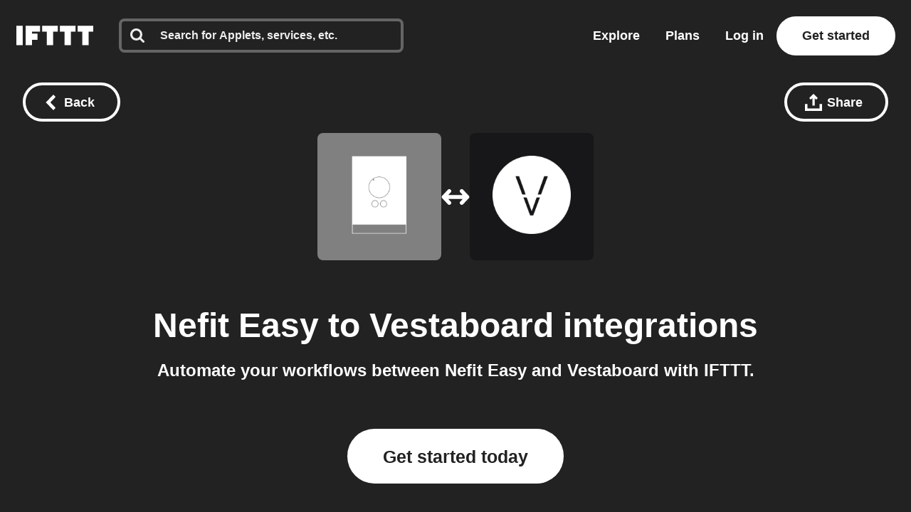

--- FILE ---
content_type: application/javascript
request_url: https://web-assets.ifttt.com/builds/assets/header-JCRtGf52.js
body_size: 96367
content:
const __vite__mapDeps=(i,m=__vite__mapDeps,d=(m.f||(m.f=["assets/react_ujs-DvxgWJsK.js","assets/compat.module-ClHfk6ZY.js","assets/holiday_modal-DfFIOcnQ.js","assets/_commonjsHelpers-CE1G-McA.js","assets/api-2WFOMOJ9.js","assets/graphql-BN50NcYI.js","assets/holiday_modal-CQLY8Zup.css","assets/sentry_react_setup-ilurrT7u.js"])))=>i.map(i=>d[i]);
import{g as la,c as Dr}from"./_commonjsHelpers-CE1G-McA.js";const GC=e=>e==="query"?"queries":`${e}s`,WC=e=>e==="queries"?"query":e.slice(0,-1),KC=(e,...t)=>{let n="";for(let r=0;r<t.length;r++)n+=e[r],n+=t[r];return n+=e[e.length-1],n},zC=(e,t)=>[...e,t],YC=(e,t,n)=>[...e.slice(0,t),n,...e.slice(t+1)],XC=(e,t)=>[...e.slice(0,t),...e.slice(t+1)],JC=(e,t)=>e.reduce(([n,r],o)=>t(o)?[[...n,o],r]:[n,[...r,o]],[[],[]]);function QC(e,t){window.dataLayer=window.dataLayer||[],window.dataLayer.push(t),window.dataLayer.push({event:e})}const Rm=(e,t=!1)=>{const n=new URL(e,window.location.origin);if(n.searchParams.set("_cb",new Date().getTime().toString()),t)return window.open(n.toString(),"_blank");window.location.assign(n.toString())};async function ZC(){return new Promise(e=>{setTimeout(e,0)})}function eO(e){const t=e.startsWith("--")?e:`--${e}`;return getComputedStyle(document.documentElement).getPropertyValue(t).trim()}function da(){const e=[];let t=null;const n=(s,i,a)=>{s.addEventListener(i,a),e.push({element:s,event:i,handler:a})},o=Object.assign(()=>{e.forEach(({element:s,event:i,handler:a})=>{s.removeEventListener(i,a)}),e.length=0},{withPageRestore:s=>{t=s,window.addEventListener("pageshow",i=>{i.persisted&&t&&t()})}});return{addListener:n,cleanup:o}}function Pr(e){for(var t=1;t<arguments.length;t++){var n=arguments[t];for(var r in n)e[r]=n[r]}return e}var Cm={read:function(e){return e[0]==='"'&&(e=e.slice(1,-1)),e.replace(/(%[\dA-F]{2})+/gi,decodeURIComponent)},write:function(e){return encodeURIComponent(e).replace(/%(2[346BF]|3[AC-F]|40|5[BDE]|60|7[BCD])/g,decodeURIComponent)}};function Ci(e,t){function n(o,s,i){if(!(typeof document>"u")){i=Pr({},t,i),typeof i.expires=="number"&&(i.expires=new Date(Date.now()+i.expires*864e5)),i.expires&&(i.expires=i.expires.toUTCString()),o=encodeURIComponent(o).replace(/%(2[346B]|5E|60|7C)/g,decodeURIComponent).replace(/[()]/g,escape);var a="";for(var c in i)i[c]&&(a+="; "+c,i[c]!==!0&&(a+="="+i[c].split(";")[0]));return document.cookie=o+"="+e.write(s,o)+a}}function r(o){if(!(typeof document>"u"||arguments.length&&!o)){for(var s=document.cookie?document.cookie.split("; "):[],i={},a=0;a<s.length;a++){var c=s[a].split("="),u=c.slice(1).join("=");try{var l=decodeURIComponent(c[0]);if(i[l]=e.read(u,l),o===l)break}catch{}}return o?i[o]:i}}return Object.create({set:n,get:r,remove:function(o,s){n(o,"",Pr({},s,{expires:-1}))},withAttributes:function(o){return Ci(this.converter,Pr({},this.attributes,o))},withConverter:function(o){return Ci(Pr({},this.converter,o),this.attributes)}},{attributes:{value:Object.freeze(t)},converter:{value:Object.freeze(e)}})}var dc=Ci(Cm,{path:"/"});function Om(){if(!dc.get("timezone"))try{const e=Intl.DateTimeFormat().resolvedOptions().timeZone;e!==null&&dc.set("timezone",e,{expires:14})}catch{}}const yo={log:"log",debug:"debug",info:"info",warn:"warn",error:"error"},it=console,pn={};Object.keys(yo).forEach(e=>{pn[e]=it[e]});const Hn="Datadog Browser SDK:",V={debug:pn.debug.bind(it,Hn),log:pn.log.bind(it,Hn),info:pn.info.bind(it,Hn),warn:pn.warn.bind(it,Hn),error:pn.error.bind(it,Hn)},fa="https://docs.datadoghq.com",km=`${fa}/real_user_monitoring/browser/troubleshooting`,pa="More details:";function cd(e,t){return(...n)=>{try{return e(...n)}catch(r){V.error(t,r)}}}function $t(e){return e!==0&&Math.random()*100<=e}function nr(e,t){return+e.toFixed(t)}function xm(e){return mr(e)&&e>=0&&e<=100}function mr(e){return typeof e=="number"}function sr(e){return{...e}}function co(e,t){return Object.keys(e).some(n=>e[n]===t)}function Rt(e){return Object.keys(e).length===0}function ud(e,t){const n={};for(const r of Object.keys(e))n[r]=t(e[r]);return n}function Ge(){if(typeof globalThis=="object")return globalThis;Object.defineProperty(Object.prototype,"_dd_temp_",{get(){return this},configurable:!0});let e=_dd_temp_;return delete Object.prototype._dd_temp_,typeof e!="object"&&(typeof self=="object"?e=self:typeof window=="object"?e=window:e={}),e}const Ze=Ge(),Eo="WorkerGlobalScope"in Ze;function Et(e,t){const n=Ge();let r;return n.Zone&&typeof n.Zone.__symbol__=="function"&&(r=e[n.Zone.__symbol__(t)]),r||(r=e[t]),r}let Oi,ld=!1;function Nm(e){Oi=e}function Lm(e){ld=e}function B(e){return function(){return _t(e,this,arguments)}}function _t(e,t,n){try{return e.apply(t,n)}catch(r){hr(r)}}function hr(e){if(ki(e),Oi)try{Oi(e)}catch(t){ki(t)}}function ki(...e){ld&&V.error("[MONITOR]",...e)}function xe(e,t){return Et(Ge(),"setTimeout")(B(e),t)}function Be(e){Et(Ge(),"clearTimeout")(e)}function On(e,t){return Et(Ge(),"setInterval")(B(e),t)}function bo(e){Et(Ge(),"clearInterval")(e)}function fc(e){var t;const n=(t=Ze.queueMicrotask)===null||t===void 0?void 0:t.bind(Ze);typeof n=="function"?n(B(e)):Promise.resolve().then(B(e))}class z{constructor(t){this.onFirstSubscribe=t,this.observers=[]}subscribe(t){return this.addObserver(t),{unsubscribe:()=>this.removeObserver(t)}}notify(t){this.observers.forEach(n=>n(t))}addObserver(t){this.observers.push(t),this.observers.length===1&&this.onFirstSubscribe&&(this.onLastUnsubscribe=this.onFirstSubscribe(this)||void 0)}removeObserver(t){this.observers=this.observers.filter(n=>t!==n),!this.observers.length&&this.onLastUnsubscribe&&this.onLastUnsubscribe()}}function dd(...e){return new z(t=>{const n=e.map(r=>r.subscribe(o=>t.notify(o)));return()=>n.forEach(r=>r.unsubscribe())})}class fd extends z{constructor(t){super(),this.maxBufferSize=t,this.buffer=[]}notify(t){this.buffer.push(t),this.buffer.length>this.maxBufferSize&&this.buffer.shift(),super.notify(t)}subscribe(t){let n=!1;const r={unsubscribe:()=>{n=!0,this.removeObserver(t)}};return fc(()=>{for(const o of this.buffer){if(n)return;t(o)}n||this.addObserver(t)}),r}unbuffer(){fc(()=>{this.maxBufferSize=this.buffer.length=0})}}const Re=1e3,Ce=60*Re,pd=60*Ce,Mm=24*pd,md=365*Mm;function So(e){return{relative:e,timeStamp:Pm(e)}}function Dm(e){return{relative:ma(e),timeStamp:e}}function Pm(e){const t=Ae()-performance.now();return t>gr()?Math.round(kn(t,e)):Um(e)}function Fm(){return Math.round(Ae()-kn(gr(),performance.now()))}function F(e){return mr(e)?nr(e*1e6,0):e}function Ae(){return new Date().getTime()}function De(){return Ae()}function Pe(){return performance.now()}function fe(){return{relative:Pe(),timeStamp:De()}}function hd(){return{relative:0,timeStamp:gr()}}function pe(e,t){return t-e}function kn(e,t){return e+t}function ma(e){return e-gr()}function Um(e){return Math.round(kn(gr(),e))}function Bm(e){return e<md}let Zo;function gr(){var e,t;return Zo===void 0&&(Zo=(t=(e=performance.timing)===null||e===void 0?void 0:e.navigationStart)!==null&&t!==void 0?t:performance.timeOrigin),Zo}function vo(e,t,n){const r=n&&n.leading!==void 0?n.leading:!0,o=n&&n.trailing!==void 0?n.trailing:!0;let s=!1,i,a;return{throttled:(...c)=>{if(s){i=c;return}r?e(...c):i=c,s=!0,a=xe(()=>{o&&i&&e(...i),s=!1,i=void 0},t)},cancel:()=>{Be(a),s=!1,i=void 0}}}function Z(){}function ye(e){return e?(parseInt(e,10)^Math.random()*16>>parseInt(e,10)/4).toString(16):`10000000-1000-4000-8000-${1e11}`.replace(/[018]/g,ye)}const En=/([\w-]+)\s*=\s*([^;]+)/g;function ir(e,t){for(En.lastIndex=0;;){const n=En.exec(e);if(n){if(n[1]===t)return n[2]}else break}}function $m(e){const t=new Map;for(En.lastIndex=0;;){const n=En.exec(e);if(n){const r=n[1],o=n[2];t.has(r)?t.get(r).push(o):t.set(r,[o])}else break}return t}function Vm(e){const t=new Map;for(En.lastIndex=0;;){const n=En.exec(e);if(n)t.set(n[1],n[2]);else break}return t}function ha(e,t,n=""){const r=e.charCodeAt(t-1),s=r>=55296&&r<=56319?t+1:t;return e.length<=s?e:`${e.slice(0,s)}${n}`}function jm(){return Hm()===0}let Fr;function Hm(){return Fr??(Fr=qm())}function qm(e=window){var t;const n=e.navigator.userAgent;return e.chrome||/HeadlessChrome/.test(n)?0:((t=e.navigator.vendor)===null||t===void 0?void 0:t.indexOf("Apple"))===0||/safari/i.test(n)&&!/chrome|android/i.test(n)?1:2}function ga(e){return To(e,location.href).href}function Gm(e){try{return!!To(e)}catch{return!1}}function Wm(e){const t=To(e).pathname;return t[0]==="/"?t:`/${t}`}function To(e,t){const{URL:n}=Km();try{return t!==void 0?new n(e,t):new n(e)}catch(r){throw new Error(`Failed to construct URL: ${String(r)}`)}}let es;function Km(){if(!es){let e,t;try{e=document.createElement("iframe"),e.style.display="none",document.body.appendChild(e),t=e.contentWindow}catch{t=Ze}es={URL:t.URL},e?.remove()}return es}function Ao(e,t,n=0,r){const o=new Date;o.setTime(o.getTime()+n);const s=`expires=${o.toUTCString()}`,i=r&&r.crossSite?"none":"strict",a=r&&r.domain?`;domain=${r.domain}`:"",c=r&&r.secure?";secure":"",u=r&&r.partitioned?";partitioned":"";document.cookie=`${e}=${t};${s};path=/;samesite=${i}${a}${c}${u}`}function Io(e){return ir(document.cookie,e)}function zm(e){return $m(document.cookie).get(e)||[]}let ts;function gt(e){return ts||(ts=Vm(document.cookie)),ts.get(e)}function gd(e,t){Ao(e,"",0,t)}function Ym(e){if(document.cookie===void 0||document.cookie===null)return!1;try{const t=`dd_cookie_test_${ye()}`,n="test";Ao(t,n,Ce,e);const r=Io(t)===n;return gd(t,e),r}catch(t){return V.error(t),!1}}let ns;function _d(e=location.hostname,t=document.referrer){if(ns===void 0){const n=Xm(e,t);if(n){const r=`dd_site_test_${ye()}`,o="test",s=n.split(".");let i=s.pop();for(;s.length&&!Io(r);)i=`${s.pop()}.${i}`,Ao(r,o,Re,{domain:i});gd(r,{domain:i}),ns=i}}return ns}function Xm(e,t){try{return e||To(t).hostname}catch{}}const dt="_dd_s";function yd(e,t){for(let n=e.length-1;n>=0;n-=1){const r=e[n];if(t(r,n,e))return r}}function Ed(e){return Object.values(e)}function _a(e){return Object.entries(e)}const Kt=4*pd,bd=15*Ce,Jm=md,Sd="0",bn={COOKIE:"cookie",LOCAL_STORAGE:"local-storage"},vd=/^([a-zA-Z]+)=([a-z0-9-]+)$/,ya="&";function Qm(e){return!!e&&(e.indexOf(ya)!==-1||vd.test(e))}const Zm="1";function Mt(e,t){const n={isExpired:Zm};return t.trackAnonymousUser&&e?.anonymousId&&(n.anonymousId=e?.anonymousId),n}function Jr(e){return Rt(e)}function Td(e){return!Jr(e)}function rr(e){return e.isExpired!==void 0||!eh(e)}function eh(e){return(e.created===void 0||Ae()-Number(e.created)<Kt)&&(e.expire===void 0||Ae()<Number(e.expire))}function Ad(e){e.expire=String(Ae()+bd)}function xi(e){return _a(e).map(([t,n])=>t==="anonymousId"?`aid=${n}`:`${t}=${n}`).join(ya)}function wo(e){const t={};return Qm(e)&&e.split(ya).forEach(n=>{const r=vd.exec(n);if(r!==null){const[,o,s]=r;o==="aid"?t.anonymousId=s:t[o]=s}}),t}const th="_dd",nh="_dd_r",rh="_dd_l",oh="rum",sh="logs";function ih(e){if(!gt(dt)){const n=gt(th),r=gt(nh),o=gt(rh),s={};n&&(s.id=n),o&&/^[01]$/.test(o)&&(s[sh]=o),r&&/^[012]$/.test(r)&&(s[oh]=r),Td(s)&&(Ad(s),e.persistSession(s))}}const ah=0;function pc(e){const t=uh(e);return t&&Ym(t)?{type:bn.COOKIE,cookieOptions:t}:void 0}function ch(e,t){const n={isLockEnabled:jm(),persistSession:r=>mc(t,e,r,bd),retrieveSession:()=>Id(t,e),expireSession:r=>mc(t,e,Mt(r,e),Kt)};return ih(n),n}function mc(e,t,n,r){let o=xi(n);t.betaEncodeCookieOptions&&(o=xi({...n,...Rt(n)?{}:{c:wd(e)}})),Ao(dt,o,t.trackAnonymousUser?Jm:r,e)}function Id(e,t){if(t.betaEncodeCookieOptions)return lh(e);const n=Io(dt);return wo(n)}function uh(e){const t={};if(t.secure=!!e.useSecureSessionCookie||!!e.usePartitionedCrossSiteSessionCookie,t.crossSite=!!e.usePartitionedCrossSiteSessionCookie,t.partitioned=!!e.usePartitionedCrossSiteSessionCookie,e.trackSessionAcrossSubdomains){const n=_d();if(!n)return;t.domain=n}return t}function wd(e){const t=e.domain?e.domain.split(".").length-1:0;let n=0;return n|=ah<<5,n|=t<<1,n|=e.crossSite?1:0,n.toString(16)}function lh(e){const t=zm(dt),n=wd(e);let r;for(const o of t.reverse())if(r=wo(o),r.c===n)break;return r==null||delete r.c,r??{}}const dh="_dd_test_";function hc(){try{const e=ye(),t=`${dh}${e}`;localStorage.setItem(t,e);const n=localStorage.getItem(t);return localStorage.removeItem(t),e===n?{type:bn.LOCAL_STORAGE}:void 0}catch{return}}function fh(e){return{isLockEnabled:!1,persistSession:Rd,retrieveSession:Cd,expireSession:t=>ph(t,e)}}function Rd(e){localStorage.setItem(dt,xi(e))}function Cd(){const e=localStorage.getItem(dt);return wo(e)}function ph(e,t){Rd(Mt(e,t))}const mh=10,hh=100,gh=Re,Od="--",kd=[];let Qr;function Dt(e,t,n=0){var r;const{isLockEnabled:o,persistSession:s,expireSession:i}=t,a=f=>s({...f,lock:u}),c=()=>{const{lock:f,...p}=t.retrieveSession();return{session:p,lock:f&&!yh(f)?f:void 0}};if(Qr||(Qr=e),e!==Qr){kd.push(e);return}if(o&&n>=hh){gc(t);return}let u,l=c();if(o){if(l.lock){Ur(e,t,n);return}if(u=_h(),a(l.session),l=c(),l.lock!==u){Ur(e,t,n);return}}let d=e.process(l.session);if(o&&(l=c(),l.lock!==u)){Ur(e,t,n);return}if(d&&(rr(d)?i(d):(Ad(d),o?a(d):s(d))),o&&!(d&&rr(d))){if(l=c(),l.lock!==u){Ur(e,t,n);return}s(l.session),d=l.session}(r=e.after)===null||r===void 0||r.call(e,d||l.session),gc(t)}function Ur(e,t,n){xe(()=>{Dt(e,t,n+1)},mh)}function gc(e){Qr=void 0;const t=kd.shift();t&&Dt(t,e)}function _h(){return ye()+Od+De()}function yh(e){const[,t]=e.split(Od);return!t||pe(Number(t),De())>gh}const _c=Re;function Eh(e){switch(e.sessionPersistence){case bn.COOKIE:return pc(e);case bn.LOCAL_STORAGE:return hc();case void 0:{let t=pc(e);return!t&&e.allowFallbackToLocalStorage&&(t=hc()),t}default:V.error(`Invalid session persistence '${String(e.sessionPersistence)}'`)}}function bh(e,t){return e.type===bn.COOKIE?ch(t,e.cookieOptions):fh(t)}function Sh(e,t,n,r,o=bh(e,t)){const s=new z,i=new z,a=new z,c=On(p,_c);let u;g();const{throttled:l,cancel:d}=vo(()=>{Dt({process:A=>{if(Jr(A))return;const O=h(A);return _(O),O},after:A=>{Td(A)&&!I()&&S(A),u=A}},o)},_c);function f(){Dt({process:A=>I()?h(A):void 0},o)}function p(){const A=o.retrieveSession();rr(A)?Dt({process:O=>rr(O)?Mt(O,t):void 0,after:h},o):h(A)}function h(A){return rr(A)&&(A=Mt(A,t)),I()&&(w(A)?N():(a.notify({previousState:u,newState:A}),u=A)),A}function g(){Dt({process:A=>{if(Jr(A))return A.anonymousId=ye(),Mt(A,t)},after:A=>{u=A}},o)}function _(A){if(Jr(A))return!1;const O=r(A[n]);A[n]=O,delete A.isExpired,O!==Sd&&!A.id&&(A.id=ye(),A.created=String(Ae()))}function I(){return u?.[n]!==void 0}function w(A){return u.id!==A.id||u[n]!==A[n]}function N(){u=Mt(u,t),i.notify()}function S(A){u=A,s.notify()}function k(A){Dt({process:O=>({...O,...A}),after:h},o)}return{expandOrRenewSession:l,expandSession:f,getSession:()=>u,renewObservable:s,expireObservable:i,sessionStateUpdateObservable:a,restartSession:g,expire:A=>{d(),A===!1&&u&&delete u.anonymousId,o.expireSession(u),h(Mt(u,t))},stop:()=>{bo(c)},updateSessionState:k}}const Ni={GRANTED:"granted",NOT_GRANTED:"not-granted"};function vh(e){const t=new z;return{tryToInit(n){e||(e=n)},update(n){e=n,t.notify()},isGranted(){return e===Ni.GRANTED},observable:t}}function zt(e){return e===null?"null":Array.isArray(e)?"array":typeof e}function ar(e){const t=zt(e);return t==="string"||t==="function"||e instanceof RegExp}function Ro(e,t,n=!1){return e.some(r=>{try{if(typeof r=="function")return r(t);if(r instanceof RegExp)return r.test(t);if(typeof r=="string")return n?t.startsWith(r):r===t}catch(o){V.error(o)}return!1})}const Th=["chrome-extension://","moz-extension://"];function yc(e){return Th.some(t=>e.includes(t))}function Ah(e,t=""){if(yc(e))return!1;const r=t.split(`
`).filter(o=>{const s=o.trim();return s.length&&/^at\s+|@/.test(s)})[1]||"";return yc(r)}const Ih="Running the Browser SDK in a Web extension content script is forbidden unless the `allowedTrackingOrigins` option is provided.",wh="SDK initialized on a non-allowed domain.";function Rh(e,t,n=typeof location<"u"?location.origin:""){const r=e.allowedTrackingOrigins;if(!r)return Ah(n,t)?(V.error(Ih),!1):!0;const o=Ro(r,n);return o||V.error(wh),o}const xd="datad0g.com",Ch="dd0g-gov.com",Vt="datadoghq.com",Oh="datadoghq.eu",kh="ddog-gov.com",xh="pci.browser-intake-datadoghq.com",Nh=["ddsource","dd-api-key","dd-request-id"];function Pt(e,t,n){const r=Lh(e,t);return{build(o,s){const i=Mh(e,t,o,s,n);return r(i)},trackType:t}}function Lh(e,t){const n=`/api/v2/${t}`,r=e.proxy;if(typeof r=="string"){const s=ga(r);return i=>`${s}?ddforward=${encodeURIComponent(`${n}?${i}`)}`}if(typeof r=="function")return s=>r({path:n,parameters:s});const o=Nd(t,e);return s=>`https://${o}${n}?${s}`}function Nd(e,t){const{site:n=Vt,internalAnalyticsSubdomain:r}=t;if(e==="logs"&&t.usePciIntake&&n===Vt)return xh;if(r&&n===Vt)return`${r}.${Vt}`;if(n===Ch)return`http-intake.logs.${n}`;const o=n.split("."),s=o.pop();return`browser-intake-${o.join("-")}.${s}`}function Mh({clientToken:e,internalAnalyticsSubdomain:t,source:n="browser"},r,o,{retry:s,encoding:i},a=[]){const c=[`ddsource=${n}`,`dd-api-key=${e}`,`dd-evp-origin-version=${encodeURIComponent("6.24.1")}`,"dd-evp-origin=browser",`dd-request-id=${ye()}`].concat(a);return i&&c.push(`dd-evp-encoding=${i}`),r==="rum"&&(c.push(`batch_time=${De()}`,`_dd.api=${o}`),s&&c.push(`_dd.retry_count=${s.count}`,`_dd.retry_after=${s.lastFailureStatus}`)),t&&c.reverse(),c.join("&")}function Dh(e){const t=e.site||Vt,n=Ph(e.source),r=Fh({...e,site:t,source:n});return{replica:Uh({...e,site:t,source:n}),site:t,source:n,...r}}function Ph(e){return e==="flutter"||e==="unity"?e:"browser"}function Fh(e){return{logsEndpointBuilder:Pt(e,"logs"),rumEndpointBuilder:Pt(e,"rum"),profilingEndpointBuilder:Pt(e,"profile"),sessionReplayEndpointBuilder:Pt(e,"replay"),exposuresEndpointBuilder:Pt(e,"exposures")}}function Uh(e){if(!e.replica)return;const t={...e,site:Vt,clientToken:e.replica.clientToken};return{logsEndpointBuilder:Pt(t,"logs"),rumEndpointBuilder:Pt(t,"rum",[`application.id=${e.replica.applicationId}`])}}function Bh(e){return Nh.every(t=>e.includes(t))}const mn={ALLOW:"allow",MASK:"mask",MASK_USER_INPUT:"mask-user-input",MASK_UNLESS_ALLOWLISTED:"mask-unless-allowlisted"},Li={ALL:"all",SAMPLED:"sampled"};function rs(e,t){return e!=null&&typeof e!="string"?(V.error(`${t} must be defined as a string`),!1):!0}function $h(e){return e&&typeof e=="string"&&!/(datadog|ddog|datad0g|dd0g)/.test(e)?(V.error(`Site should be a valid Datadog site. ${pa} ${fa}/getting_started/site/.`),!1):!0}function hn(e,t){return e!==void 0&&!xm(e)?(V.error(`${t} Sample Rate should be a number between 0 and 100`),!1):!0}function Vh(e,t){var n,r,o,s,i,a,c,u,l,d;if(!e||!e.clientToken){V.error("Client Token is not configured, we will not send any data.");return}if(e.allowedTrackingOrigins!==void 0&&!Array.isArray(e.allowedTrackingOrigins)){V.error("Allowed Tracking Origins must be an array");return}if(!(!$h(e.site)||!hn(e.sessionSampleRate,"Session")||!hn(e.telemetrySampleRate,"Telemetry")||!hn(e.telemetryConfigurationSampleRate,"Telemetry Configuration")||!hn(e.telemetryUsageSampleRate,"Telemetry Usage")||!rs(e.version,"Version")||!rs(e.env,"Env")||!rs(e.service,"Service")||!Rh(e,t??""))){if(e.trackingConsent!==void 0&&!co(Ni,e.trackingConsent)){V.error('Tracking Consent should be either "granted" or "not-granted"');return}return{beforeSend:e.beforeSend&&cd(e.beforeSend,"beforeSend threw an error:"),sessionStoreStrategyType:Eo?void 0:Eh(e),sessionSampleRate:(n=e.sessionSampleRate)!==null&&n!==void 0?n:100,telemetrySampleRate:(r=e.telemetrySampleRate)!==null&&r!==void 0?r:20,telemetryConfigurationSampleRate:(o=e.telemetryConfigurationSampleRate)!==null&&o!==void 0?o:5,telemetryUsageSampleRate:(s=e.telemetryUsageSampleRate)!==null&&s!==void 0?s:5,service:(i=e.service)!==null&&i!==void 0?i:void 0,env:(a=e.env)!==null&&a!==void 0?a:void 0,version:(c=e.version)!==null&&c!==void 0?c:void 0,datacenter:(u=e.datacenter)!==null&&u!==void 0?u:void 0,silentMultipleInit:!!e.silentMultipleInit,allowUntrustedEvents:!!e.allowUntrustedEvents,trackingConsent:(l=e.trackingConsent)!==null&&l!==void 0?l:Ni.GRANTED,trackAnonymousUser:(d=e.trackAnonymousUser)!==null&&d!==void 0?d:!0,storeContextsAcrossPages:!!e.storeContextsAcrossPages,betaEncodeCookieOptions:!!e.betaEncodeCookieOptions,variant:e.variant,sdkVersion:e.sdkVersion,...Dh(e)}}}function jh(e){return{session_sample_rate:e.sessionSampleRate,telemetry_sample_rate:e.telemetrySampleRate,telemetry_configuration_sample_rate:e.telemetryConfigurationSampleRate,telemetry_usage_sample_rate:e.telemetryUsageSampleRate,use_before_send:!!e.beforeSend,use_partitioned_cross_site_session_cookie:e.usePartitionedCrossSiteSessionCookie,use_secure_session_cookie:e.useSecureSessionCookie,use_proxy:!!e.proxy,silent_multiple_init:e.silentMultipleInit,track_session_across_subdomains:e.trackSessionAcrossSubdomains,track_anonymous_user:e.trackAnonymousUser,session_persistence:e.sessionPersistence,allow_fallback_to_local_storage:!!e.allowFallbackToLocalStorage,store_contexts_across_pages:!!e.storeContextsAcrossPages,allow_untrusted_events:!!e.allowUntrustedEvents,tracking_consent:e.trackingConsent,use_allowed_tracking_origins:Array.isArray(e.allowedTrackingOrigins),beta_encode_cookie_options:e.betaEncodeCookieOptions,source:e.source,sdk_version:e.sdkVersion,variant:e.variant}}var bt;(function(e){e.TRACK_INTAKE_REQUESTS="track_intake_requests",e.USE_TREE_WALKER_FOR_ACTION_NAME="use_tree_walker_for_action_name",e.FEATURE_OPERATION_VITAL="feature_operation_vital",e.SHORT_SESSION_INVESTIGATION="short_session_investigation",e.AVOID_FETCH_KEEPALIVE="avoid_fetch_keepalive"})(bt||(bt={}));const Ea=new Set;function Hh(e){Array.isArray(e)&&qh(e.filter(t=>co(bt,t)))}function qh(e){e.forEach(t=>{Ea.add(t)})}function _r(e){return Ea.has(e)}function Gh(){return Ea}const Sn="?";function yr(e){var t,n;const r=[];let o=os(e,"stack");const s=String(e);if(o&&o.startsWith(s)&&(o=o.slice(s.length)),o&&o.split(`
`).forEach(i=>{const a=zh(i)||Xh(i)||Qh(i)||tg(i);a&&(!a.func&&a.line&&(a.func=Sn),r.push(a))}),r.length>0&&sg()&&e instanceof Error){const i=[];let a=e;for(;(a=Object.getPrototypeOf(a))&&Md(a);){const c=((t=a.constructor)===null||t===void 0?void 0:t.name)||Sn;i.push(c)}for(let c=i.length-1;c>=0&&((n=r[0])===null||n===void 0?void 0:n.func)===i[c];c--)r.shift()}return{message:os(e,"message"),name:os(e,"name"),stack:r}}const Ld="((?:file|https?|blob|chrome-extension|electron|native|eval|webpack|snippet|<anonymous>|\\w+\\.|\\/).*?)",vn="(?::(\\d+))",Wh=new RegExp(`^\\s*at (.*?) ?\\(${Ld}${vn}?${vn}?\\)?\\s*$`,"i"),Kh=new RegExp(`\\((\\S*)${vn}${vn}\\)`);function zh(e){const t=Wh.exec(e);if(!t)return;const n=t[2]&&t[2].indexOf("native")===0,r=t[2]&&t[2].indexOf("eval")===0,o=Kh.exec(t[2]);return r&&o&&(t[2]=o[1],t[3]=o[2],t[4]=o[3]),{args:n?[t[2]]:[],column:t[4]?+t[4]:void 0,func:t[1]||Sn,line:t[3]?+t[3]:void 0,url:n?void 0:t[2]}}const Yh=new RegExp(`^\\s*at ?${Ld}${vn}?${vn}??\\s*$`,"i");function Xh(e){const t=Yh.exec(e);if(t)return{args:[],column:t[3]?+t[3]:void 0,func:Sn,line:t[2]?+t[2]:void 0,url:t[1]}}const Jh=/^\s*at (?:((?:\[object object\])?.+) )?\(?((?:file|ms-appx|https?|webpack|blob):.*?):(\d+)(?::(\d+))?\)?\s*$/i;function Qh(e){const t=Jh.exec(e);if(t)return{args:[],column:t[4]?+t[4]:void 0,func:t[1]||Sn,line:+t[3],url:t[2]}}const Zh=/^\s*(.*?)(?:\((.*?)\))?(?:(?:(?:^|@)((?:file|https?|blob|chrome|webpack|resource|capacitor|\[native).*?|[^@]*bundle|\[wasm code\])(?::(\d+))?(?::(\d+))?)|@)\s*$/i,eg=/(\S+) line (\d+)(?: > eval line \d+)* > eval/i;function tg(e){const t=Zh.exec(e);if(!t)return;const n=t[3]&&t[3].indexOf(" > eval")>-1,r=eg.exec(t[3]);return n&&r&&(t[3]=r[1],t[4]=r[2],t[5]=void 0),{args:t[2]?t[2].split(","):[],column:t[5]?+t[5]:void 0,func:t[1]||Sn,line:t[4]?+t[4]:void 0,url:t[3]}}function os(e,t){if(typeof e!="object"||!e||!(t in e))return;const n=e[t];return typeof n=="string"?n:void 0}function ng(e,t,n,r){if(t===void 0)return;const{name:o,message:s}=og(e);return{name:o,message:s,stack:[{url:t,column:r,line:n}]}}const rg=/^(?:[Uu]ncaught (?:exception: )?)?(?:((?:Eval|Internal|Range|Reference|Syntax|Type|URI|)Error): )?([\s\S]*)$/;function og(e){let t,n;return{}.toString.call(e)==="[object String]"&&([,t,n]=rg.exec(e)),{name:t,message:n}}function Md(e){return String(e.constructor).startsWith("class ")}let Br;function sg(){if(Br!==void 0)return Br;class e extends Error{constructor(){super(),this.name="Error"}}const[t,n]=[e,Error].map(r=>new r);return Br=Md(Object.getPrototypeOf(t))&&n.stack!==t.stack,Br}function uo(e){const n=new Error(e);n.name="HandlingStack";let r;return _t(()=>{const o=yr(n);o.stack=o.stack.slice(2),r=Er(o)}),r}function Er(e){let t=Dd(e);return e.stack.forEach(n=>{const r=n.func==="?"?"<anonymous>":n.func,o=n.args&&n.args.length>0?`(${n.args.join(", ")})`:"",s=n.line?`:${n.line}`:"",i=n.line&&n.column?`:${n.column}`:"";t+=`
  at ${r}${o} @ ${n.url}${s}${i}`}),t}function Dd(e){return`${e.name||"Error"}: ${e.message}`}function Qe(e,t,n,{computeHandlingStack:r}={}){let o=e[t];if(typeof o!="function")if(t in e&&t.startsWith("on"))o=Z;else return{stop:Z};let s=!1;const i=function(){if(s)return o.apply(this,arguments);const a=Array.from(arguments);let c;_t(n,null,[{target:this,parameters:a,onPostCall:l=>{c=l},handlingStack:r?uo("instrumented method"):void 0}]);const u=o.apply(this,a);return c&&_t(c,null,[u]),u};return e[t]=i,{stop:()=>{s=!0,e[t]===i&&(e[t]=o)}}}const Yt=1024,Pd=1024*Yt,ig=/[^\u0000-\u007F]/;function Fd(e){return ig.test(e)?window.TextEncoder!==void 0?new TextEncoder().encode(e).length:new Blob([e]).size:e.length}function ag(e){if(e.length===1)return e[0];const t=e.reduce((o,s)=>o+s.length,0),n=new Uint8Array(t);let r=0;for(const o of e)n.set(o,r),r+=o.length;return n}function br(e,t,n){if(typeof e!="object"||e===null)return JSON.stringify(e);const r=gn(Object.prototype),o=gn(Array.prototype),s=gn(Object.getPrototypeOf(e)),i=gn(e);try{return JSON.stringify(e,t,n)}catch{return"<error: unable to serialize object>"}finally{r(),o(),s(),i()}}function gn(e){const t=e,n=t.toJSON;return n?(delete t.toJSON,()=>{t.toJSON=n}):Z}const cg=220*Yt,ug="$",lg=3;function ne(e,t=cg){const n=gn(Object.prototype),r=gn(Array.prototype),o=[],s=new WeakMap,i=ss(e,ug,void 0,o,s),a=JSON.stringify(i);let c=a?a.length:0;if(c>t){is(t,"discarded",e);return}for(;o.length>0&&c<t;){const u=o.shift();let l=0;if(Array.isArray(u.source))for(let d=0;d<u.source.length;d++){const f=ss(u.source[d],u.path,d,o,s);if(f!==void 0?c+=JSON.stringify(f).length:c+=4,c+=l,l=1,c>t){is(t,"truncated",e);break}u.target[d]=f}else for(const d in u.source)if(Object.prototype.hasOwnProperty.call(u.source,d)){const f=ss(u.source[d],u.path,d,o,s);if(f!==void 0&&(c+=JSON.stringify(f).length+l+d.length+lg,l=1),c>t){is(t,"truncated",e);break}u.target[d]=f}}return n(),r(),i}function ss(e,t,n,r,o){const s=pg(e);if(!s||typeof s!="object")return dg(s);const i=Mi(s);if(i!=="[Object]"&&i!=="[Array]"&&i!=="[Error]")return i;const a=e;if(o.has(a))return`[Reference seen at ${o.get(a)}]`;const c=n!==void 0?`${t}.${n}`:t,u=Array.isArray(s)?[]:{};return o.set(a,c),r.push({source:s,target:u,path:c}),u}function dg(e){return typeof e=="bigint"?`[BigInt] ${e.toString()}`:typeof e=="function"?`[Function] ${e.name||"unknown"}`:typeof e=="symbol"?`[Symbol] ${e.description||e.toString()}`:e}function Mi(e){try{if(e instanceof Event)return fg(e);if(e instanceof RegExp)return`[RegExp] ${e.toString()}`;const n=Object.prototype.toString.call(e).match(/\[object (.*)\]/);if(n&&n[1])return`[${n[1]}]`}catch{}return"[Unserializable]"}function fg(e){return{type:e.type,isTrusted:e.isTrusted,currentTarget:e.currentTarget?Mi(e.currentTarget):null,target:e.target?Mi(e.target):null}}function pg(e){const t=e;if(t&&typeof t.toJSON=="function")try{return t.toJSON()}catch{}return e}function is(e,t,n){V.warn(`The data provided has been ${t} as it is over the limit of ${e} characters:`,n)}const Ud="No stack, consider using an instance of Error";function ba({stackTrace:e,originalError:t,handlingStack:n,componentStack:r,startClocks:o,nonErrorPrefix:s,useFallbackStack:i=!0,source:a,handling:c}){const u=Xt(t);return!e&&u&&(e=yr(t)),{startClocks:o,source:a,handling:c,handlingStack:n,componentStack:r,originalError:t,type:e?e.name:void 0,message:mg(e,u,s,t),stack:e?Er(e):i?Ud:void 0,causes:u?_g(t,a):void 0,fingerprint:hg(t),context:gg(t)}}function mg(e,t,n,r){return e?.message&&e?.name?e.message:t?"Empty message":`${n} ${br(ne(r))}`}function hg(e){return Xt(e)&&"dd_fingerprint"in e?String(e.dd_fingerprint):void 0}function gg(e){if(e!==null&&typeof e=="object"&&"dd_context"in e)return e.dd_context}function Xt(e){return e instanceof Error||Object.prototype.toString.call(e)==="[object Error]"}function _g(e,t){let n=e;const r=[];for(;Xt(n?.cause)&&r.length<10;){const o=yr(n.cause);r.push({message:n.cause.message,source:t,type:o?.name,stack:o&&Er(o)}),n=n.cause}return r.length?r:void 0}const xn={AGENT:"agent",CONSOLE:"console",CUSTOM:"custom",LOGGER:"logger",NETWORK:"network",SOURCE:"source",REPORT:"report"};function yg(){return new z(e=>{const t=(o,s)=>{const i=ba({stackTrace:s,originalError:o,startClocks:fe(),nonErrorPrefix:"Uncaught",source:xn.SOURCE,handling:"unhandled"});e.notify(i)},{stop:n}=Eg(t),{stop:r}=bg(t);return()=>{n(),r()}})}function Eg(e){return Qe(Ge(),"onerror",({parameters:[t,n,r,o,s]})=>{let i;Xt(s)||(i=ng(t,n,r,o)),e(s??t,i)})}function bg(e){return Qe(Ge(),"onunhandledrejection",({parameters:[t]})=>{e(t.reason||"Empty reason")})}function Sg(e){const t={version:"6.24.1",onReady(n){n()},...e};return Object.defineProperty(t,"_setDebug",{get(){return Lm},enumerable:!1}),t}function vg(e,t,n){const r=e[t];r&&!r.q&&r.version&&V.warn("SDK is loaded more than once. This is unsupported and might have unexpected behavior."),e[t]=n,r&&r.q&&r.q.forEach(o=>cd(o,"onReady callback threw an error:")())}function Bd(e,t){t.silentMultipleInit||V.error(`${e} is already initialized.`)}function ce(e,t,n,r,o){return St(e,t,[n],r,o)}function St(e,t,n,r,{once:o,capture:s,passive:i}={}){const a=B(f=>{!f.isTrusted&&!f.__ddIsTrusted&&!e.allowUntrustedEvents||(o&&d(),r(f))}),c=i?{capture:s,passive:i}:s,u=window.EventTarget&&t instanceof EventTarget?window.EventTarget.prototype:t,l=Et(u,"addEventListener");n.forEach(f=>l.call(t,f,a,c));function d(){const f=Et(u,"removeEventListener");n.forEach(p=>f.call(t,p,a,c))}return{stop:d}}const cr={intervention:"intervention",cspViolation:"csp_violation"};function Tg(e,t){const n=[];t.includes(cr.cspViolation)&&n.push(Ig(e));const r=t.filter(o=>o!==cr.cspViolation);return r.length&&n.push(Ag(r)),dd(...n)}function Ag(e){return new z(t=>{if(!window.ReportingObserver)return;const n=B((o,s)=>o.forEach(i=>t.notify(wg(i)))),r=new window.ReportingObserver(n,{types:e,buffered:!0});return r.observe(),()=>{r.disconnect()}})}function Ig(e){return new z(t=>{const{stop:n}=ce(e,document,"securitypolicyviolation",r=>{t.notify(Rg(r))});return n})}function wg(e){const{type:t,body:n}=e;return $d({type:n.id,message:`${t}: ${n.message}`,originalError:e,stack:Vd(n.id,n.message,n.sourceFile,n.lineNumber,n.columnNumber)})}function Rg(e){const t=`'${e.blockedURI}' blocked by '${e.effectiveDirective}' directive`;return $d({type:e.effectiveDirective,message:`${cr.cspViolation}: ${t}`,originalError:e,csp:{disposition:e.disposition},stack:Vd(e.effectiveDirective,e.originalPolicy?`${t} of the policy "${ha(e.originalPolicy,100,"...")}"`:"no policy",e.sourceFile,e.lineNumber,e.columnNumber)})}function $d(e){return{startClocks:fe(),source:xn.REPORT,handling:"unhandled",...e}}function Vd(e,t,n,r,o){return n?Er({name:e,message:t,stack:[{func:"?",url:n,line:r??void 0,column:o??void 0}]}):void 0}const Cg=200;function jd(e){const{env:t,service:n,version:r,datacenter:o,sdkVersion:s,variant:i}=e,a=[cn("sdk_version",s??"6.24.1")];return t&&a.push(cn("env",t)),n&&a.push(cn("service",n)),r&&a.push(cn("version",r)),o&&a.push(cn("datacenter",o)),i&&a.push(cn("variant",i)),a}function cn(e,t){const n=t?`${e}:${t}`:e;return(n.length>Cg||kg(n))&&V.warn(`Tag ${n} doesn't meet tag requirements and will be sanitized. ${pa} ${fa}/getting_started/tagging/#defining-tags`),Og(n)}function Og(e){return e.replace(/,/g,"_")}function kg(e){return xg()?new RegExp("[^\\p{Ll}\\p{Lo}0-9_:./-]","u").test(e):!1}function xg(){try{return new RegExp("[\\p{Ll}]","u"),!0}catch{return!1}}function Hd(e,t){const n=Ze.__ddBrowserSdkExtensionCallback;n&&n({type:e,payload:t})}function lo(e,t,n=Ng()){if(t===void 0)return e;if(typeof t!="object"||t===null)return t;if(t instanceof Date)return new Date(t.getTime());if(t instanceof RegExp){const o=t.flags||[t.global?"g":"",t.ignoreCase?"i":"",t.multiline?"m":"",t.sticky?"y":"",t.unicode?"u":""].join("");return new RegExp(t.source,o)}if(n.hasAlreadyBeenSeen(t))return;if(Array.isArray(t)){const o=Array.isArray(e)?e:[];for(let s=0;s<t.length;++s)o[s]=lo(o[s],t[s],n);return o}const r=zt(e)==="object"?e:{};for(const o in t)Object.prototype.hasOwnProperty.call(t,o)&&(r[o]=lo(r[o],t[o],n));return r}function Sa(e){return lo(void 0,e)}function ft(...e){let t;for(const n of e)n!=null&&(t=lo(t,n));return t}function Ng(){if(typeof WeakSet<"u"){const t=new WeakSet;return{hasAlreadyBeenSeen(n){const r=t.has(n);return r||t.add(n),r}}}const e=[];return{hasAlreadyBeenSeen(t){const n=e.indexOf(t)>=0;return n||e.push(t),n}}}function qd(){var e;const t=Ze.navigator;return{status:t.onLine?"connected":"not_connected",interfaces:t.connection&&t.connection.type?[t.connection.type]:void 0,effective_type:(e=t.connection)===null||e===void 0?void 0:e.effectiveType}}function Lg(e){return e>=500}function Mg(e){try{return e.clone()}catch{return}}const Dg=80*Yt,Pg=32,Gd=20*Pd,Fg=Ce,Wd=Re;function Kd(e,t,n,r,o,s){t.transportStatus===0&&t.queuedPayloads.size()===0&&t.bandwidthMonitor.canHandle(e)?Yd(e,t,n,s,{onSuccess:()=>Xd(0,t,n,r,o,s),onFailure:()=>{t.queuedPayloads.enqueue(e)||s.notify({type:"queue-full",bandwidth:t.bandwidthMonitor.stats(),payload:e}),zd(t,n,r,o,s)}}):t.queuedPayloads.enqueue(e)||s.notify({type:"queue-full",bandwidth:t.bandwidthMonitor.stats(),payload:e})}function zd(e,t,n,r,o){e.transportStatus===2&&xe(()=>{const s=e.queuedPayloads.first();Yd(s,e,t,o,{onSuccess:()=>{e.queuedPayloads.dequeue(),e.currentBackoffTime=Wd,Xd(1,e,t,n,r,o)},onFailure:()=>{e.currentBackoffTime=Math.min(Fg,e.currentBackoffTime*2),zd(e,t,n,r,o)}})},e.currentBackoffTime)}function Yd(e,t,n,r,{onSuccess:o,onFailure:s}){t.bandwidthMonitor.add(e),n(e,i=>{t.bandwidthMonitor.remove(e),Ug(i)?(t.transportStatus=t.bandwidthMonitor.ongoingRequestCount>0?1:2,e.retry={count:e.retry?e.retry.count+1:1,lastFailureStatus:i.status},r.notify({type:"failure",bandwidth:t.bandwidthMonitor.stats(),payload:e}),s()):(t.transportStatus=0,r.notify({type:"success",bandwidth:t.bandwidthMonitor.stats(),payload:e}),o())})}function Xd(e,t,n,r,o,s){e===0&&t.queuedPayloads.isFull()&&!t.queueFullReported&&(o({message:`Reached max ${r} events size queued for upload: ${Gd/Pd}MiB`,source:xn.AGENT,startClocks:fe()}),t.queueFullReported=!0);const i=t.queuedPayloads;for(t.queuedPayloads=Jd();i.size()>0;)Kd(i.dequeue(),t,n,r,o,s)}function Ug(e){return e.type!=="opaque"&&(e.status===0&&!navigator.onLine||e.status===408||e.status===429||Lg(e.status))}function Bg(){return{transportStatus:0,currentBackoffTime:Wd,bandwidthMonitor:$g(),queuedPayloads:Jd(),queueFullReported:!1}}function Jd(){const e=[];return{bytesCount:0,enqueue(t){return this.isFull()?!1:(e.push(t),this.bytesCount+=t.bytesCount,!0)},first(){return e[0]},dequeue(){const t=e.shift();return t&&(this.bytesCount-=t.bytesCount),t},size(){return e.length},isFull(){return this.bytesCount>=Gd}}}function $g(){return{ongoingRequestCount:0,ongoingByteCount:0,canHandle(e){return this.ongoingRequestCount===0||this.ongoingByteCount+e.bytesCount<=Dg&&this.ongoingRequestCount<Pg},add(e){this.ongoingRequestCount+=1,this.ongoingByteCount+=e.bytesCount},remove(e){this.ongoingRequestCount-=1,this.ongoingByteCount-=e.bytesCount},stats(){return{ongoingByteCount:this.ongoingByteCount,ongoingRequestCount:this.ongoingRequestCount}}}}const Di=16*Yt;function Qd(e,t,n=Di){const r=new z,o=Bg();return{observable:r,send:s=>{for(const i of e)Kd(s,o,(a,c)=>{_r(bt.AVOID_FETCH_KEEPALIVE)?fo(i,a,c):Hg(i,n,a,c)},i.trackType,t,r)},sendOnExit:s=>{for(const i of e)Vg(i,n,s)}}}function Vg(e,t,n){if(!!navigator.sendBeacon&&n.bytesCount<t)try{const o=e.build("beacon",n);if(navigator.sendBeacon(o,n.data))return}catch(o){jg(o)}fo(e,n)}let Ec=!1;function jg(e){Ec||(Ec=!0,hr(e))}function Hg(e,t,n,r){if(qg()&&n.bytesCount<t){const s=e.build("fetch-keepalive",n);fetch(s,{method:"POST",body:n.data,keepalive:!0,mode:"cors"}).then(B(i=>r?.({status:i.status,type:i.type}))).catch(B(()=>fo(e,n,r)))}else fo(e,n,r)}function fo(e,t,n){const r=e.build("fetch",t);fetch(r,{method:"POST",body:t.data,mode:"cors"}).then(B(o=>n?.({status:o.status,type:o.type}))).catch(B(()=>n?.({status:0})))}function qg(){try{return window.Request&&"keepalive"in new Request("http://a")}catch{return!1}}function Sr(){const e=Wg();if(e)return{getCapabilities(){var t;return JSON.parse(((t=e.getCapabilities)===null||t===void 0?void 0:t.call(e))||"[]")},getPrivacyLevel(){var t;return(t=e.getPrivacyLevel)===null||t===void 0?void 0:t.call(e)},getAllowedWebViewHosts(){return JSON.parse(e.getAllowedWebViewHosts())},send(t,n,r){const o=r?{id:r}:void 0;e.send(JSON.stringify({eventType:t,event:n,view:o}))}}}function Gg(e){const t=Sr();return!!t&&t.getCapabilities().includes(e)}function ur(e){var t;e===void 0&&(e=(t=Ge().location)===null||t===void 0?void 0:t.hostname);const n=Sr();return!!n&&n.getAllowedWebViewHosts().some(r=>e===r||e.endsWith(`.${r}`))}function Wg(){return Ge().DatadogEventBridge}const _n={HIDDEN:"visibility_hidden",UNLOADING:"before_unload",PAGEHIDE:"page_hide",FROZEN:"page_frozen"};function Kg(e){return new z(t=>{const{stop:n}=St(e,window,["visibilitychange","freeze"],o=>{o.type==="visibilitychange"&&document.visibilityState==="hidden"?t.notify({reason:_n.HIDDEN}):o.type==="freeze"&&t.notify({reason:_n.FROZEN})},{capture:!0}),r=ce(e,window,"beforeunload",()=>{t.notify({reason:_n.UNLOADING})}).stop;return()=>{n(),r()}})}function zg(e){return Ed(_n).includes(e)}const bc=256*Yt;function Zd({encoder:e,request:t,flushController:n}){let r={};const o=n.flushObservable.subscribe(l=>u(l));function s(l,d,f){n.notifyBeforeAddMessage(d),f!==void 0?(r[f]=l,n.notifyAfterAddMessage()):e.write(e.isEmpty?l:`
${l}`,p=>{n.notifyAfterAddMessage(p-d)})}function i(l){return l!==void 0&&r[l]!==void 0}function a(l){const d=r[l];delete r[l];const f=e.estimateEncodedBytesCount(d);n.notifyAfterRemoveMessage(f)}function c(l,d){const f=br(l),p=e.estimateEncodedBytesCount(f);if(p>=bc){V.warn(`Discarded a message whose size was bigger than the maximum allowed size ${bc/Yt}KiB. ${pa} ${km}/#technical-limitations`);return}i(d)&&a(d),s(f,p,d)}function u(l){const d=Ed(r).join(`
`);r={};const f=zg(l.reason),p=f?t.sendOnExit:t.send;if(f&&e.isAsync){const h=e.finishSync();h.outputBytesCount&&p(Sc(h));const g=[h.pendingData,d].filter(Boolean).join(`
`);g&&p({data:g,bytesCount:Fd(g)})}else d&&e.write(e.isEmpty?d:`
${d}`),e.finish(h=>{p(Sc(h))})}return{flushController:n,add:c,upsert:c,stop:o.unsubscribe}}function Sc(e){let t;return typeof e.output=="string"?t=e.output:t=new Blob([e.output],{type:"text/plain"}),{data:t,bytesCount:e.outputBytesCount,encoding:e.encoding}}const Yg=30*Re,Xg=Eo?1:50;function ef({pageMayExitObservable:e,sessionExpireObservable:t}){const n=e.subscribe(d=>a(d.reason)),r=t.subscribe(()=>a("session_expire")),o=new z(()=>()=>{n.unsubscribe(),r.unsubscribe()});let s=0,i=0;function a(d){if(i===0)return;const f=i,p=s;i=0,s=0,l(),o.notify({reason:d,messagesCount:f,bytesCount:p})}let c;function u(){c===void 0&&(c=xe(()=>{a("duration_limit")},Yg))}function l(){Be(c),c=void 0}return{flushObservable:o,get messagesCount(){return i},notifyBeforeAddMessage(d){s+d>=Di&&a("bytes_limit"),i+=1,s+=d,u()},notifyAfterAddMessage(d=0){s+=d,i>=Xg?a("messages_limit"):s>=Di&&a("bytes_limit")},notifyAfterRemoveMessage(d){s-=d,i-=1,i===0&&l()}}}const vt="DISCARDED",Ve="SKIPPED";function Jg(){const e={};return{register(t,n){return e[t]||(e[t]=[]),e[t].push(n),{unregister:()=>{e[t]=e[t].filter(r=>r!==n)}}},triggerHook(t,n){const r=e[t]||[],o=[];for(const s of r){const i=s(n);if(i===vt)return vt;i!==Ve&&o.push(i)}return ft(...o)}}}const yt={LOG:"log",CONFIGURATION:"configuration",USAGE:"usage"},Qg=["https://www.datadoghq-browser-agent.com","https://www.datad0g-browser-agent.com","https://d3uc069fcn7uxw.cloudfront.net","https://d20xtzwzcl0ceb.cloudfront.net","http://localhost","<anonymous>"],Zg=1,e_=[kh],t_=15;let as;function Nn(){return as||(as=new fd(100)),as}function n_(e,t,n,r,o,s){const i=new z,{stop:a}=o_(t,r,o,s,i),{enabled:c,metricsEnabled:u}=r_(e,t,n,i);return{stop:a,enabled:c,metricsEnabled:u}}function r_(e,t,n,r,o=Zg,s=t_){const i={},a=!e_.includes(t.site)&&$t(t.telemetrySampleRate),c={[yt.LOG]:a,[yt.CONFIGURATION]:a&&$t(t.telemetryConfigurationSampleRate),[yt.USAGE]:a&&$t(t.telemetryUsageSampleRate),metric:a&&$t(o)},u=s_(),l=Nn();return l.subscribe(({rawEvent:f,metricName:p})=>{if(p&&!c.metric||!c[f.type])return;const h=p||f.status||f.type;let g=i[h];if(g||(g=i[h]=new Set),g.size>=s)return;const _=br(f);if(g.has(_))return;const I=n.triggerHook(1,{startTime:fe().relative});if(I===vt)return;const w=d(I,e,f,u);r.notify(w),Hd("telemetry",w),g.add(_)}),l.unbuffer(),Nm(a_),{enabled:a,metricsEnabled:c.metric};function d(f,p,h,g){const I={type:"telemetry",date:fe().timeStamp,service:p,version:"6.24.1",source:"browser",_dd:{format_version:2},telemetry:ft(h,{runtime_env:g,connectivity:qd(),sdk_setup:"npm"}),ddtags:jd(t).join(","),experimental_features:Array.from(Gh())};return ft(I,f)}}function o_(e,t,n,r,o){const s=[];if(ur()){const i=Sr(),a=o.subscribe(c=>i.send("internal_telemetry",c));s.push(a.unsubscribe)}else{const i=[e.rumEndpointBuilder];e.replica&&i_(e)&&i.push(e.replica.rumEndpointBuilder);const a=Zd({encoder:r(4),request:Qd(i,t),flushController:ef({pageMayExitObservable:n,sessionExpireObservable:new z})});s.push(a.stop);const c=o.subscribe(a.add);s.push(c.unsubscribe)}return{stop:()=>s.forEach(i=>i())}}function s_(){var e;return{is_local_file:((e=Ze.location)===null||e===void 0?void 0:e.protocol)==="file:",is_worker:Eo}}function i_(e){return e.site===xd}function Co(e,t){ki(yo.debug,e,t),Nn().notify({rawEvent:{type:yt.LOG,message:e,status:"debug",...t}})}function a_(e,t){Nn().notify({rawEvent:{type:yt.LOG,status:"error",...u_(e),...t}})}function c_(e){Nn().notify({rawEvent:{type:yt.CONFIGURATION,configuration:e}})}function va(e,t){Nn().notify({rawEvent:{type:yt.LOG,message:e,status:"debug",...t},metricName:e})}function le(e){Nn().notify({rawEvent:{type:yt.USAGE,usage:e}})}function u_(e){if(Xt(e)){const t=yr(e);return{error:{kind:t.name,stack:Er(l_(t))},message:t.message}}return{error:{stack:Ud},message:`Uncaught ${br(e)}`}}function l_(e){return e.stack=e.stack.filter(t=>!t.url||Qg.some(n=>t.url.startsWith(n))),e}function tf(e,t){const n=e.indexOf(t);n>=0&&e.splice(n,1)}function jt(e){return Array.isArray(e)&&e.length>0}const $r=1/0,d_=Ce;let qn=null;const Zr=new Set;function f_(){Zr.forEach(e=>e())}function Ln({expireDelay:e,maxEntries:t}){let n=[];qn||(qn=On(()=>f_(),d_));const r=()=>{const l=Pe()-e;for(;n.length>0&&n[n.length-1].endTime<l;)n.pop()};Zr.add(r);function o(l,d){const f={value:l,startTime:d,endTime:$r,remove:()=>{tf(n,f)},close:p=>{f.endTime=p}};return t&&n.length>=t&&n.pop(),n.unshift(f),f}function s(l=$r,d={returnInactive:!1}){for(const f of n)if(f.startTime<=l){if(d.returnInactive||l<=f.endTime)return f.value;break}}function i(l){const d=n[0];d&&d.endTime===$r&&d.close(l)}function a(l=$r,d=0){const f=kn(l,d);return n.filter(p=>p.startTime<=f&&l<=p.endTime).map(p=>p.value)}function c(){n=[]}function u(){Zr.delete(r),Zr.size===0&&qn&&(bo(qn),qn=null)}return{add:o,find:s,closeActive:i,findAll:a,reset:c,stop:u}}const p_="datadog-synthetics-public-id",m_="datadog-synthetics-result-id",h_="datadog-synthetics-injects-rum";function nf(){return Eo?!1:!!(Ze._DATADOG_SYNTHETICS_INJECTS_RUM||gt(h_))}function rf(){const e=window._DATADOG_SYNTHETICS_PUBLIC_ID||gt(p_);return typeof e=="string"?e:void 0}function of(){const e=window._DATADOG_SYNTHETICS_RESULT_ID||gt(m_);return typeof e=="string"?e:void 0}function sf(){return!!(rf()&&of())}const g_=Ce,__=Kt;function y_(e,t,n,r){const o=new z,s=new z,i=Sh(e.sessionStoreStrategyType,e,t,n),a=Ln({expireDelay:__});if(i.renewObservable.subscribe(()=>{a.add(c(),Pe()),o.notify()}),i.expireObservable.subscribe(()=>{s.notify(),a.closeActive(Pe())}),i.expandOrRenewSession(),a.add(c(),hd().relative),_r(bt.SHORT_SESSION_INVESTIGATION)){const u=i.getSession();u&&T_(e,u)}r.observable.subscribe(()=>{r.isGranted()?i.expandOrRenewSession():i.expire(!1)}),E_(e,()=>{r.isGranted()&&i.expandOrRenewSession()}),b_(e,()=>i.expandSession()),S_(e,()=>i.restartSession());function c(){const u=i.getSession();return u?{id:u.id,trackingType:u[t],isReplayForced:!!u.forcedReplay,anonymousId:u.anonymousId}:(v_(e).catch(()=>{}),{id:"invalid",trackingType:Sd,isReplayForced:!1,anonymousId:void 0})}return{findSession:(u,l)=>a.find(u,l),renewObservable:o,expireObservable:s,sessionStateUpdateObservable:i.sessionStateUpdateObservable,expire:i.expire,updateSessionState:i.updateSessionState}}function E_(e,t){const{stop:n}=St(e,window,["click","touchstart","keydown","scroll"],t,{capture:!0,passive:!0})}function b_(e,t){const n=()=>{document.visibilityState==="visible"&&t()},{stop:r}=ce(e,document,"visibilitychange",n);On(n,g_)}function S_(e,t){const{stop:n}=ce(e,window,"resume",t,{capture:!0})}async function v_(e){const t=e.sessionStoreStrategyType;if(!t)return;let n,r;t.type===bn.COOKIE?(n=Id(t.cookieOptions,e),r={cookie:await af(),currentDomain:`${window.location.protocol}//${window.location.hostname}`}):n=Cd(),Co("Unexpected session state",{sessionStoreStrategyType:t.type,session:n,isSyntheticsTest:sf(),createdTimestamp:n?.created,expireTimestamp:n?.expire,...r})}function T_(e,t){if(!window.cookieStore||!t.created)return;const n=Number(t.created),r=Ae(),{stop:o}=ce(e,cookieStore,"change",s);function s(i){const a=yd(i.changed,u=>u.name===dt);if(!a)return;const c=Ae()-n;if(c>14*Ce)o();else{const u=wo(a.value);if(u.id&&u.id!==t.id){o();const l=Ae()-r;af().then(d=>{Co("Session cookie changed",{time:l,session_age:c,old:t,new:u,cookie:d})}).catch(hr)}}}}async function af(){let e;return"cookieStore"in window?e=await window.cookieStore.getAll(dt):e=document.cookie.split(/\s*;\s*/).filter(t=>t.startsWith(dt)),{count:e.length,domain:_d()||"undefined",...e}}function A_(){let e="",t=0;return{isAsync:!1,get isEmpty(){return!e},write(n,r){const o=Fd(n);t+=o,e+=n,r&&r(o)},finish(n){n(this.finishSync())},finishSync(){const n={output:e,outputBytesCount:t,rawBytesCount:t,pendingData:""};return e="",t=0,n},estimateEncodedBytesCount(n){return n.length}}}class I_{constructor(){this.callbacks={}}notify(t,n){const r=this.callbacks[t];r&&r.forEach(o=>o(n))}subscribe(t,n){return this.callbacks[t]||(this.callbacks[t]=[]),this.callbacks[t].push(n),{unsubscribe:()=>{this.callbacks[t]=this.callbacks[t].filter(r=>n!==r)}}}}const w_=3e3;function cs(e,t,n=w_){let r=0,o=!1;return{isLimitReached(){if(r===0&&xe(()=>{r=0},Ce),r+=1,r<=n||o)return o=!1,!1;if(r===n+1){o=!0;try{t({message:`Reached max number of ${e}s by minute: ${n}`,source:xn.AGENT,startClocks:fe()})}finally{o=!1}}return!0}}}function cf(e,t,n){return document.readyState===t||document.readyState==="complete"?(n(),{stop:Z}):ce(e,window,t==="complete"?"load":"DOMContentLoaded",n,{once:!0})}let us;const Ta=new WeakMap;function R_(e){return us||(us=C_(e)),us}function C_(e){return new z(t=>{const{stop:n}=Qe(XMLHttpRequest.prototype,"open",O_),{stop:r}=Qe(XMLHttpRequest.prototype,"send",s=>{k_(s,e,t)},{computeHandlingStack:!0}),{stop:o}=Qe(XMLHttpRequest.prototype,"abort",x_);return()=>{n(),r(),o()}})}function O_({target:e,parameters:[t,n]}){Ta.set(e,{state:"open",method:String(t).toUpperCase(),url:ga(String(n))})}function k_({target:e,parameters:[t],handlingStack:n},r,o){const s=Ta.get(e);if(!s)return;const i=s;i.state="start",i.startClocks=fe(),i.isAborted=!1,i.xhr=e,i.handlingStack=n,i.requestBody=t;let a=!1;const{stop:c}=Qe(e,"onreadystatechange",()=>{e.readyState===XMLHttpRequest.DONE&&u()}),u=()=>{if(l(),c(),a)return;a=!0;const d=s;d.state="complete",d.duration=pe(i.startClocks.timeStamp,De()),d.status=e.status,typeof e.response=="string"&&(d.responseBody=e.response),o.notify(sr(d))},{stop:l}=ce(r,e,"loadend",u);o.notify(i)}function x_({target:e}){const t=Ta.get(e);t&&(t.isAborted=!0)}async function N_(e,t){const n=e.getReader(),r=[];for(;;){const o=await n.read();if(o.done)break;t.collectStreamBody&&r.push(o.value)}return n.cancel().catch(Z),t.collectStreamBody?ag(r):void 0}let ls;const uf=[];function lf({responseBodyAction:e}={}){return e&&uf.push(e),ls||(ls=L_()),ls}function L_(){return new z(e=>{if(!Ze.fetch)return;const{stop:t}=Qe(Ze,"fetch",n=>M_(n,e),{computeHandlingStack:!0});return t})}function M_({parameters:e,onPostCall:t,handlingStack:n},r){const[o,s]=e;let i=s&&s.method;i===void 0&&o instanceof Request&&(i=o.method);const a=i!==void 0?String(i).toUpperCase():"GET",c=o instanceof Request?o.url:ga(String(o)),u=fe(),l={state:"start",init:s,input:o,method:a,startClocks:u,url:c,handlingStack:n};r.notify(l),e[0]=l.input,e[1]=l.init,t(d=>{D_(r,d,l).catch(hr)})}async function D_(e,t,n){var r,o;const s=n;s.state="resolve";let i;try{i=await t}catch(c){s.status=0,s.isAborted=((o=(r=s.init)===null||r===void 0?void 0:r.signal)===null||o===void 0?void 0:o.aborted)||c instanceof DOMException&&c.code===DOMException.ABORT_ERR,s.error=c,e.notify(s);return}s.response=i,s.status=i.status,s.responseType=i.type,s.isAborted=!1;const a=uf.reduce((c,u)=>Math.max(c,u(s)),0);if(a!==0){const c=Mg(i);if(c&&c.body)try{const u=await N_(c.body,{collectStreamBody:a===2});s.responseBody=u&&new TextDecoder().decode(u)}catch{}}e.notify(s)}function P_(e,t){if(window.requestIdleCallback&&window.cancelIdleCallback){const n=window.requestIdleCallback(B(e),t);return()=>window.cancelIdleCallback(n)}return U_(e)}const F_=50;function U_(e){const t=Ae(),n=xe(()=>{e({didTimeout:!1,timeRemaining:()=>Math.max(0,F_-(Ae()-t))})},0);return()=>Be(n)}const B_=Re,$_=30;function V_(){const e=[];function t(r){let o;if(r.didTimeout){const s=performance.now();o=()=>$_-(performance.now()-s)}else o=r.timeRemaining.bind(r);for(;o()>0&&e.length;)e.shift()();e.length&&n()}function n(){P_(t,{timeout:B_})}return{push(r){e.push(r)===1&&n()},stop(){e.length=0}}}let ds={};function j_(e){const t=e.map(n=>(ds[n]||(ds[n]=H_(n)),ds[n]));return dd(...t)}function H_(e){return new z(t=>{const n=it[e];return it[e]=(...r)=>{n.apply(console,r);const o=uo("console error");_t(()=>{t.notify(q_(r,e,o))})},()=>{it[e]=n}})}function q_(e,t,n){const r=e.map(o=>G_(o)).join(" ");if(t===yo.error){const o=e.find(Xt),s=ba({originalError:o,handlingStack:n,startClocks:fe(),source:xn.CONSOLE,handling:"handled",nonErrorPrefix:"Provided",useFallbackStack:!1});return s.message=r,{api:t,message:r,handlingStack:n,error:s}}return{api:t,message:r,error:void 0,handlingStack:n}}function G_(e){return typeof e=="string"?ne(e):Xt(e)?Dd(yr(e)):br(ne(e),void 0,2)}const W_=500;function K_(){const e=[];return{add:o=>{e.push(o)>W_&&e.splice(0,1)},remove:o=>{tf(e,o)},drain:o=>{e.forEach(s=>s(o)),e.length=0}}}function z_(e){const t=zt(e)==="object";return t||V.error("Unsupported context:",e),t}function fs(e,t,n){const r={...e};for(const[o,{required:s,type:i}]of Object.entries(t))i==="string"&&!vc(r[o])&&(r[o]=String(r[o])),s&&vc(r[o])&&V.warn(`The property ${o} of ${n} is required; context will not be sent to the intake.`);return r}function vc(e){return e==null||e===""}function Oo(e="",{propertiesConfig:t={}}={}){let n={};const r=new z,o={getContext:()=>Sa(n),setContext:s=>{z_(s)?n=ne(fs(s,t,e)):o.clearContext(),r.notify()},setContextProperty:(s,i)=>{n=ne(fs({...n,[s]:i},t,e)),r.notify()},removeContextProperty:s=>{delete n[s],fs(n,t,e),r.notify()},clearContext:()=>{n={},r.notify()},changeObservable:r};return o}function Ee(e,t,n,r){return B((...o)=>(r&&le({feature:r}),e()[t][n](...o)))}const Y_="_dd_c",X_=[];function Aa(e,t,n,r){const o=J_(n,r);X_.push(ce(e,window,"storage",({key:u})=>{o===u&&i()})),t.changeObservable.subscribe(a);const s=ft(c(),t.getContext());Rt(s)||t.setContext(s);function i(){t.setContext(c())}function a(){localStorage.setItem(o,JSON.stringify(t.getContext()))}function c(){const u=localStorage.getItem(o);return u?JSON.parse(u):{}}}function J_(e,t){return`${Y_}_${e}_${t}`}function Q_(e,t,n){const r=df();return t.storeContextsAcrossPages&&Aa(t,r,n,4),e.register(0,()=>{const o=r.getContext();return Rt(o)||!o.id?Ve:{account:o}}),r}function df(){return Oo("account",{propertiesConfig:{id:{type:"string",required:!0},name:{type:"string"}}})}function Z_(e,t,n,r){const o=ff();return t.storeContextsAcrossPages&&Aa(t,o,n,2),e.register(0,()=>({context:o.getContext()})),o}function ff(){return Oo("global context")}function ey(e,t,n,r){const o=pf();return t.storeContextsAcrossPages&&Aa(t,o,r,1),e.register(0,({eventType:s,startTime:i})=>{const a=o.getContext(),c=n.findTrackedSession(i);return c&&c.anonymousId&&!a.anonymous_id&&t.trackAnonymousUser&&(a.anonymous_id=c.anonymousId),Rt(a)?Ve:{type:s,usr:a}}),e.register(1,({startTime:s})=>{var i;return{anonymous_id:(i=n.findTrackedSession(s))===null||i===void 0?void 0:i.anonymousId}}),o}function pf(){return Oo("user",{propertiesConfig:{id:{type:"string"},name:{type:"string"},email:{type:"string"}}})}const de={userContext:"userContext",globalContext:"globalContext",accountContext:"accountContext"},be={getContext:"getContext",setContext:"setContext",setContextProperty:"setContextProperty",removeContextProperty:"removeContextProperty",clearContext:"clearContext"},ve={DOCUMENT:"document",XHR:"xhr",BEACON:"beacon",FETCH:"fetch",CSS:"css",JS:"js",IMAGE:"image",FONT:"font",MEDIA:"media",OTHER:"other"},ko={FETCH:ve.FETCH,XHR:ve.XHR},ty=500;function ny(e=yg){const t=new fd(ty),n=e().subscribe(r=>{t.notify({type:0,error:r})});return{observable:t,stop:()=>{n.unsubscribe()}}}function ry(){try{return new Intl.DateTimeFormat().resolvedOptions().timeZone}catch{return}}const $={ACTION:"action",ERROR:"error",LONG_TASK:"long_task",VIEW:"view",RESOURCE:"resource",VITAL:"vital"},mf={LONG_TASK:"long-task",LONG_ANIMATION_FRAME:"long-animation-frame"},at={INITIAL_LOAD:"initial_load",ROUTE_CHANGE:"route_change",BF_CACHE:"bf_cache"},Ia={CLICK:"click",CUSTOM:"custom"},Gn={RAGE_CLICK:"rage_click",ERROR_CLICK:"error_click",DEAD_CLICK:"dead_click"},lr={DURATION:"duration",OPERATION_STEP:"operation_step"};function oy(){return{vitalsByName:new Map,vitalsByReference:new WeakMap}}function sy(e,t,n){function r(i){return!t.wasInPageStateDuringPeriod("frozen",i.startClocks.relative,i.duration)}function o(i){r(i)&&e.notify(12,Tc(i))}function s(i,a,c,u){if(!_r(bt.FEATURE_OPERATION_VITAL))return;const{operationKey:l,context:d,description:f}=c||{},p={name:i,type:lr.OPERATION_STEP,operationKey:l,failureReason:u,stepType:a,startClocks:fe(),context:ne(d),description:f};e.notify(12,Tc(p))}return{addOperationStepVital:s,addDurationVital:o,startDurationVital:(i,a={})=>hf(n,i,a),stopDurationVital:(i,a={})=>{gf(o,n,i,a)}}}function hf({vitalsByName:e,vitalsByReference:t},n,r={}){const o={name:n,startClocks:fe(),...r},s={__dd_vital_reference:!0};return e.set(n,o),t.set(s,o),s}function gf(e,{vitalsByName:t,vitalsByReference:n},r,o={}){const s=typeof r=="string"?t.get(r):n.get(r);s&&(e(iy(s,s.startClocks,o,fe())),typeof r=="string"?t.delete(r):n.delete(r))}function iy(e,t,n,r){var o;return{name:e.name,type:lr.DURATION,startClocks:t,duration:pe(t.timeStamp,r.timeStamp),context:ft(e.context,n.context),description:(o=n.description)!==null&&o!==void 0?o:e.description}}function Tc(e){const{startClocks:t,type:n,name:r,description:o,context:s}=e,i={id:ye(),type:n,name:r,description:o,...n===lr.DURATION?{duration:F(e.duration)}:{step_type:e.stepType,operation_key:e.operationKey,failure_reason:e.failureReason}};return{rawRumEvent:{date:t.timeStamp,vital:i,type:$.VITAL,context:s},startTime:t.relative,duration:n===lr.DURATION?e.duration:void 0,domainContext:{}}}function _f(e,t,n){if(e)for(const r of e){const o=r[t];o&&o(n)}}const Ac=new Map;function ay(e,t){if(t===100)return!0;if(t===0)return!1;const n=Ac.get(t);if(n&&e===n.sessionId)return n.decision;let r;return window.BigInt?r=cy(BigInt(`0x${e.split("-")[4]}`),t):r=$t(t),Ac.set(t,{sessionId:e,decision:r}),r}function cy(e,t){const n=BigInt("1111111111111111111"),r=BigInt("0x10000000000000000"),o=e*n%r;return Number(o)<=t/100*Number(r)}function uy(){return Ef(64)}function yf(){return Ef(63)}function Ef(e){const t=crypto.getRandomValues(new Uint32Array(2));return e===63&&(t[t.length-1]>>>=1),{toString(n=10){let r=t[1],o=t[0],s="";do{const i=r%n*4294967296+o;r=Math.floor(r/n),o=Math.floor(i/n),s=(i%n).toString(n)+s}while(r||o);return s}}}function un(e){return e.toString(16).padStart(16,"0")}function ly(e){const t=e;return zt(t)==="object"&&ar(t.match)&&Array.isArray(t.propagatorTypes)}function dy(e){e.status===0&&!e.isAborted&&(e.traceId=void 0,e.spanId=void 0,e.traceSampled=void 0)}function fy(e,t,n,r){return{clearTracingIfNeeded:dy,traceFetch:o=>Ic(e,o,t,n,r,s=>{var i;if(o.input instanceof Request&&!(!((i=o.init)===null||i===void 0)&&i.headers))o.input=new Request(o.input),Object.keys(s).forEach(a=>{o.input.headers.append(a,s[a])});else{o.init=sr(o.init);const a=[];o.init.headers instanceof Headers?o.init.headers.forEach((c,u)=>{a.push([u,c])}):Array.isArray(o.init.headers)?o.init.headers.forEach(c=>{a.push(c)}):o.init.headers&&Object.keys(o.init.headers).forEach(c=>{a.push([c,o.init.headers[c]])}),o.init.headers=a.concat(_a(s))}}),traceXhr:(o,s)=>Ic(e,o,t,n,r,i=>{Object.keys(i).forEach(a=>{s.setRequestHeader(a,i[a])})})}}function Ic(e,t,n,r,o,s){const i=n.findTrackedSession();if(!i)return;const a=e.allowedTracingUrls.find(l=>Ro([l.match],t.url,!0));if(!a)return;const c=ay(i.id,e.traceSampleRate);(c||e.traceContextInjection===Li.ALL)&&(t.traceSampled=c,t.traceId=uy(),t.spanId=yf(),s(py(t.traceId,t.spanId,t.traceSampled,i.id,a.propagatorTypes,r,o,e)))}function py(e,t,n,r,o,s,i,a){const c={};if(o.forEach(u=>{switch(u){case"datadog":{Object.assign(c,{"x-datadog-origin":"rum","x-datadog-parent-id":t.toString(),"x-datadog-sampling-priority":n?"1":"0","x-datadog-trace-id":e.toString()});break}case"tracecontext":{Object.assign(c,{traceparent:`00-0000000000000000${un(e)}-${un(t)}-0${n?"1":"0"}`,tracestate:`dd=s:${n?"1":"0"};o:rum`});break}case"b3":{Object.assign(c,{b3:`${un(e)}-${un(t)}-${n?"1":"0"}`});break}case"b3multi":{Object.assign(c,{"X-B3-TraceId":un(e),"X-B3-SpanId":un(t),"X-B3-Sampled":n?"1":"0"});break}}}),a.propagateTraceBaggage){const u={"session.id":r},l=s.getContext().id;typeof l=="string"&&(u["user.id"]=l);const d=i.getContext().id;typeof d=="string"&&(u["account.id"]=d);const f=Object.entries(u).map(([p,h])=>`${p}=${encodeURIComponent(h)}`).join(",");f&&(c.baggage=f)}return c}const bf=["tracecontext","datadog"];function my(e,t){var n,r,o,s,i,a,c;if(e.trackFeatureFlagsForEvents!==void 0&&!Array.isArray(e.trackFeatureFlagsForEvents)&&V.warn("trackFeatureFlagsForEvents should be an array"),!e.applicationId){V.error("Application ID is not configured, no RUM data will be collected.");return}if(!hn(e.sessionReplaySampleRate,"Session Replay")||!hn(e.traceSampleRate,"Trace"))return;if(e.excludedActivityUrls!==void 0&&!Array.isArray(e.excludedActivityUrls)){V.error("Excluded Activity Urls should be an array");return}const u=hy(e);if(!u)return;const l=Vh(e,t),d=_y(e);if(!l)return;const f=(n=e.sessionReplaySampleRate)!==null&&n!==void 0?n:0;return{applicationId:e.applicationId,actionNameAttribute:e.actionNameAttribute,sessionReplaySampleRate:f,startSessionReplayRecordingManually:e.startSessionReplayRecordingManually!==void 0?!!e.startSessionReplayRecordingManually:f===0,traceSampleRate:(r=e.traceSampleRate)!==null&&r!==void 0?r:100,rulePsr:mr(e.traceSampleRate)?e.traceSampleRate/100:void 0,allowedTracingUrls:u,excludedActivityUrls:(o=e.excludedActivityUrls)!==null&&o!==void 0?o:[],workerUrl:e.workerUrl,compressIntakeRequests:!!e.compressIntakeRequests,trackUserInteractions:!!(!((s=e.trackUserInteractions)!==null&&s!==void 0)||s),trackViewsManually:!!e.trackViewsManually,trackResources:!!(!((i=e.trackResources)!==null&&i!==void 0)||i),trackLongTasks:!!(!((a=e.trackLongTasks)!==null&&a!==void 0)||a),trackBfcacheViews:!!e.trackBfcacheViews,trackEarlyRequests:!!e.trackEarlyRequests,subdomain:e.subdomain,defaultPrivacyLevel:co(mn,e.defaultPrivacyLevel)?e.defaultPrivacyLevel:mn.MASK,enablePrivacyForActionName:!!e.enablePrivacyForActionName,traceContextInjection:co(Li,e.traceContextInjection)?e.traceContextInjection:Li.SAMPLED,plugins:e.plugins||[],trackFeatureFlagsForEvents:e.trackFeatureFlagsForEvents||[],profilingSampleRate:(c=e.profilingSampleRate)!==null&&c!==void 0?c:0,propagateTraceBaggage:!!e.propagateTraceBaggage,allowedGraphQlUrls:d,...l}}function hy(e){if(e.allowedTracingUrls===void 0)return[];if(!Array.isArray(e.allowedTracingUrls)){V.error("Allowed Tracing URLs should be an array");return}if(e.allowedTracingUrls.length!==0&&e.service===void 0){V.error("Service needs to be configured when tracing is enabled");return}const t=[];return e.allowedTracingUrls.forEach(n=>{ar(n)?t.push({match:n,propagatorTypes:bf}):ly(n)?t.push(n):V.warn("Allowed Tracing Urls parameters should be a string, RegExp, function, or an object. Ignoring parameter",n)}),t}function gy(e){const t=new Set;return jt(e.allowedTracingUrls)&&e.allowedTracingUrls.forEach(n=>{ar(n)?bf.forEach(r=>t.add(r)):zt(n)==="object"&&Array.isArray(n.propagatorTypes)&&n.propagatorTypes.forEach(r=>t.add(r))}),Array.from(t)}function _y(e){if(!e.allowedGraphQlUrls)return[];if(!Array.isArray(e.allowedGraphQlUrls))return V.warn("allowedGraphQlUrls should be an array"),[];const t=[];return e.allowedGraphQlUrls.forEach(n=>{ar(n)?t.push({match:n,trackPayload:!1,trackResponseErrors:!1}):n&&typeof n=="object"&&"match"in n&&ar(n.match)&&t.push({match:n.match,trackPayload:!!n.trackPayload,trackResponseErrors:!!n.trackResponseErrors})}),t}function yy(e){return jt(e)&&e.some(t=>typeof t=="object"&&"trackPayload"in t?!!t.trackPayload:!1)}function Ey(e){return jt(e)&&e.some(t=>typeof t=="object"&&"trackResponseErrors"in t?!!t.trackResponseErrors:!1)}function by(e){var t;const n=jh(e);return{session_replay_sample_rate:e.sessionReplaySampleRate,start_session_replay_recording_manually:e.startSessionReplayRecordingManually,trace_sample_rate:e.traceSampleRate,trace_context_injection:e.traceContextInjection,propagate_trace_baggage:e.propagateTraceBaggage,action_name_attribute:e.actionNameAttribute,use_allowed_tracing_urls:jt(e.allowedTracingUrls),use_allowed_graph_ql_urls:jt(e.allowedGraphQlUrls),use_track_graph_ql_payload:yy(e.allowedGraphQlUrls),use_track_graph_ql_response_errors:Ey(e.allowedGraphQlUrls),selected_tracing_propagators:gy(e),default_privacy_level:e.defaultPrivacyLevel,enable_privacy_for_action_name:e.enablePrivacyForActionName,use_excluded_activity_urls:jt(e.excludedActivityUrls),use_worker_url:!!e.workerUrl,compress_intake_requests:e.compressIntakeRequests,track_views_manually:e.trackViewsManually,track_user_interactions:e.trackUserInteractions,track_resources:e.trackResources,track_long_task:e.trackLongTasks,track_bfcache_views:e.trackBfcacheViews,track_early_requests:e.trackEarlyRequests,plugins:(t=e.plugins)===null||t===void 0?void 0:t.map(r=>{var o;return{name:r.name,...(o=r.getConfigurationTelemetry)===null||o===void 0?void 0:o.call(r)}}),track_feature_flags_for_events:e.trackFeatureFlagsForEvents,remote_configuration_id:e.remoteConfigurationId,profiling_sample_rate:e.profilingSampleRate,use_remote_configuration_proxy:!!e.remoteConfigurationProxy,...n}}function Sy(e){const t=[];let n=0,r;const o={quote:void 0,escapeSequence:void 0};let s="";for(const i of e){if(r=wc[n].find(a=>Ry[a](i,o)),!r)return[];if(o.escapeSequence!==void 0&&r!==12){if(!ky(o.escapeSequence))return[];s+=Ny(o.escapeSequence),o.escapeSequence=void 0}Cy.includes(r)?s+=i:Oy.includes(r)&&s!==""?(t.push(s),s=""):r===12?o.escapeSequence=o.escapeSequence?`${o.escapeSequence}${i}`:i:r===8?o.quote=i:r===9&&(o.quote=void 0),n=r}return wc[n].includes(1)?(s!==""&&t.push(s),t):[]}const vy=/[a-zA-Z_$]/,Ty=/[a-zA-Z0-9_$]/,Ay=/[0-9]/,Iy=/[a-fA-F0-9]/,wy=`'"`,Ry={0:()=>!1,1:()=>!1,2:e=>vy.test(e),3:e=>Ty.test(e),4:e=>e===".",5:e=>e==="[",6:e=>e==="]",7:e=>Ay.test(e),8:e=>wy.includes(e),9:(e,t)=>e===t.quote,10:()=>!0,11:e=>e==="\\",12:(e,t)=>t.escapeSequence===void 0?`${t.quote}/\\bfnrtu`.includes(e):t.escapeSequence.startsWith("u")&&t.escapeSequence.length<5?Iy.test(e):!1},wc={0:[2,5],1:[],2:[3,4,5,1],3:[3,4,5,1],4:[2],5:[8,7],6:[4,5,1],7:[7,6],8:[11,9,10],9:[6],10:[11,9,10],11:[12],12:[12,11,9,10]},Cy=[2,3,7,10],Oy=[4,5,6];function ky(e){return`"'/\\bfnrt`.includes(e)||e.startsWith("u")&&e.length===5}const xy={'"':'"',"'":"'","/":"/","\\":"\\",b:"\b",f:"\f",n:`
`,r:"\r",t:"	"};function Ny(e){return e.startsWith("u")?String.fromCharCode(parseInt(e.slice(1),16)):xy[e]}const Ly="v1",My=["applicationId","service","env","version","sessionSampleRate","sessionReplaySampleRate","defaultPrivacyLevel","enablePrivacyForActionName","traceSampleRate","trackSessionAcrossSubdomains","allowedTracingUrls","allowedTrackingOrigins"];async function Dy(e,t){let n;const r=Fy(),o=await Vy(e);return o.ok?(r.increment("fetch","success"),n=Py(e,o.value,t,r)):(r.increment("fetch","failure"),V.error(o.error)),va("remote configuration metrics",{metrics:r.get()}),n}function Py(e,t,n,r){const o={...e};return My.forEach(f=>{f in t&&(o[f]=s(t[f]))}),Object.keys(n).forEach(f=>{t[f]!==void 0&&i(n[f],t[f])}),o;function s(f){if(Array.isArray(f))return f.map(s);if(Uy(f)){if(By(f)){const p=f.rcSerializedType;switch(p){case"string":return f.value;case"regex":return Sf(f.value);case"dynamic":return a(f);default:V.error(`Unsupported remote configuration: "rcSerializedType": "${p}"`);return}}return ud(f,s)}return f}function i(f,p){p.forEach(({key:h,value:g})=>{f.setContextProperty(h,s(g))})}function a(f){const p=f.strategy;let h;switch(p){case"cookie":h=c(f);break;case"dom":h=u(f);break;case"js":h=d(f);break;default:V.error(`Unsupported remote configuration: "strategy": "${p}"`);return}const g=f.extractor;return g!==void 0&&typeof h=="string"?$y(g,h):h}function c({name:f}){const p=Io(f);return r.increment("cookie",p!==void 0?"success":"missing"),p}function u({selector:f,attribute:p}){let h;try{h=document.querySelector(f)}catch{V.error(`Invalid selector in the remote configuration: '${f}'`),r.increment("dom","failure");return}if(!h){r.increment("dom","missing");return}if(l(h,p)){V.error(`Forbidden element selected by the remote configuration: '${f}'`),r.increment("dom","failure");return}const g=p!==void 0?h.getAttribute(p):h.textContent;if(g===null){r.increment("dom","missing");return}return r.increment("dom","success"),g}function l(f,p){return f.getAttribute("type")==="password"&&p==="value"}function d({path:f}){let p=window;const h=Sy(f);if(h.length===0){V.error(`Invalid JSON path in the remote configuration: '${f}'`),r.increment("js","failure");return}for(const g of h){if(!(g in p)){r.increment("js","missing");return}try{p=p[g]}catch(_){V.error(`Error accessing: '${f}'`,_),r.increment("js","failure");return}}return r.increment("js","success"),p}}function Fy(){const e={fetch:{}};return{get:()=>e,increment:(t,n)=>{e[t]||(e[t]={}),e[t][n]||(e[t][n]=0),e[t][n]=e[t][n]+1}}}function Uy(e){return typeof e=="object"&&e!==null}function By(e){return"rcSerializedType"in e}function Sf(e){try{return new RegExp(e)}catch{V.error(`Invalid regex in the remote configuration: '${e}'`)}}function $y(e,t){const n=Sf(e.value);if(n===void 0)return;const r=n.exec(t);if(r===null)return;const[o,s]=r;return s||o}async function Vy(e){let t;try{t=await fetch(jy(e))}catch{t=void 0}if(!t||!t.ok)return{ok:!1,error:new Error("Error fetching the remote configuration.")};const n=await t.json();return n.rum?{ok:!0,value:n.rum}:{ok:!1,error:new Error("No remote configuration for RUM.")}}function jy(e){return e.remoteConfigurationProxy?e.remoteConfigurationProxy:`https://sdk-configuration.${Nd("rum",e)}/${Ly}/${encodeURIComponent(e.remoteConfigurationId)}.json`}function Hy({ignoreInitIfSyntheticsWillInjectRum:e=!0,startDeflateWorker:t},n,r,o){const s=K_(),i=ff();ps(i,de.globalContext,s);const a=pf();ps(a,de.userContext,s);const c=df();ps(c,de.accountContext,s);let u,l,d,f;const p=n.observable.subscribe(g),h={};function g(){if(!d||!f||!n.isGranted())return;p.unsubscribe();let S;if(f.trackViewsManually){if(!u)return;s.remove(u.callback),S=u.options}const k=o(f,l,S);s.drain(k)}function _(S,k){const A=ur();if(A&&(S=qy(S)),d=S,c_(by(S)),f){Bd("DD_RUM",S);return}const O=my(S,k);if(O){if(!A&&!O.sessionStoreStrategyType){V.warn("No storage available for session. We will not send any data.");return}O.compressIntakeRequests&&!A&&t&&(l=t(O,"Datadog RUM",Z),!l)||(f=O,lf().subscribe(Z),n.tryToInit(O.trackingConsent),g())}}const I=S=>{s.add(k=>k.addDurationVital(S))};return{init(S,k,A){if(!S){V.error("Missing configuration");return}Hh(S.enableExperimentalFeatures),d=S,!(e&&nf())&&(_f(S.plugins,"onInit",{initConfiguration:S,publicApi:k}),S.remoteConfigurationId?Dy(S,{user:a,context:i}).then(O=>{O&&_(O,A)}).catch(hr):_(S,A))},get initConfiguration(){return d},getInternalContext:Z,stopSession:Z,addTiming(S,k=De()){s.add(A=>A.addTiming(S,k))},startView(S,k=fe()){const A=O=>{O.startView(S,k)};s.add(A),u||(u={options:S,callback:A},g())},setViewName(S){s.add(k=>k.setViewName(S))},setViewContext(S){s.add(k=>k.setViewContext(S))},setViewContextProperty(S,k){s.add(A=>A.setViewContextProperty(S,k))},getViewContext:()=>h,globalContext:i,userContext:a,accountContext:c,addAction(S){s.add(k=>k.addAction(S))},addError(S){s.add(k=>k.addError(S))},addFeatureFlagEvaluation(S,k){s.add(A=>A.addFeatureFlagEvaluation(S,k))},startDurationVital(S,k){return hf(r,S,k)},stopDurationVital(S,k){gf(I,r,S,k)},addDurationVital:I,addOperationStepVital:(S,k,A,O)=>{s.add(J=>J.addOperationStepVital(ne(S),k,ne(A),ne(O)))}}}function qy(e){var t,n;return{...e,applicationId:"00000000-aaaa-0000-aaaa-000000000000",clientToken:"empty",sessionSampleRate:100,defaultPrivacyLevel:(t=e.defaultPrivacyLevel)!==null&&t!==void 0?t:(n=Sr())===null||n===void 0?void 0:n.getPrivacyLevel()}}function ps(e,t,n){e.changeObservable.subscribe(()=>{const r=e.getContext();n.add(o=>o[t].setContext(r))})}function Gy(e,t,n,r={}){const o=vh(),s=oy(),i=ny().observable;let a=Hy(r,o,s,(d,f,p)=>{const h=f&&r.createDeflateEncoder?_=>r.createDeflateEncoder(d,f,_):A_,g=e(d,t,n,p,h,o,s,i,r.sdkName);return t.onRumStart(g.lifeCycle,d,g.session,g.viewHistory,f,g.telemetry),n.onRumStart(g.lifeCycle,g.hooks,d,g.session,g.viewHistory,h),a=Wy(a,g),_f(d.plugins,"onRumStart",{strategy:a,addEvent:g.addEvent}),g});const c=()=>a,u=B(d=>{const f=typeof d=="object"?d:{name:d};a.startView(f),le({feature:"start-view"})}),l=Sg({init:d=>{const f=new Error().stack;_t(()=>a.init(d,l,f))},setTrackingConsent:B(d=>{o.update(d),le({feature:"set-tracking-consent",tracking_consent:d})}),setViewName:B(d=>{a.setViewName(d),le({feature:"set-view-name"})}),setViewContext:B(d=>{a.setViewContext(d),le({feature:"set-view-context"})}),setViewContextProperty:B((d,f)=>{a.setViewContextProperty(d,f),le({feature:"set-view-context-property"})}),getViewContext:B(()=>(le({feature:"set-view-context-property"}),a.getViewContext())),getInternalContext:B(d=>a.getInternalContext(d)),getInitConfiguration:B(()=>Sa(a.initConfiguration)),addAction:(d,f)=>{const p=uo("action");_t(()=>{a.addAction({name:ne(d),context:ne(f),startClocks:fe(),type:Ia.CUSTOM,handlingStack:p}),le({feature:"add-action"})})},addError:(d,f)=>{const p=uo("error");_t(()=>{a.addError({error:d,handlingStack:p,context:ne(f),startClocks:fe()}),le({feature:"add-error"})})},addTiming:B((d,f)=>{a.addTiming(ne(d),f)}),setGlobalContext:Ee(c,de.globalContext,be.setContext,"set-global-context"),getGlobalContext:Ee(c,de.globalContext,be.getContext,"get-global-context"),setGlobalContextProperty:Ee(c,de.globalContext,be.setContextProperty,"set-global-context-property"),removeGlobalContextProperty:Ee(c,de.globalContext,be.removeContextProperty,"remove-global-context-property"),clearGlobalContext:Ee(c,de.globalContext,be.clearContext,"clear-global-context"),setUser:Ee(c,de.userContext,be.setContext,"set-user"),getUser:Ee(c,de.userContext,be.getContext,"get-user"),setUserProperty:Ee(c,de.userContext,be.setContextProperty,"set-user-property"),removeUserProperty:Ee(c,de.userContext,be.removeContextProperty,"remove-user-property"),clearUser:Ee(c,de.userContext,be.clearContext,"clear-user"),setAccount:Ee(c,de.accountContext,be.setContext,"set-account"),getAccount:Ee(c,de.accountContext,be.getContext,"get-account"),setAccountProperty:Ee(c,de.accountContext,be.setContextProperty,"set-account-property"),removeAccountProperty:Ee(c,de.accountContext,be.removeContextProperty,"remove-account-property"),clearAccount:Ee(c,de.accountContext,be.clearContext,"clear-account"),startView:u,stopSession:B(()=>{a.stopSession(),le({feature:"stop-session"})}),addFeatureFlagEvaluation:B((d,f)=>{a.addFeatureFlagEvaluation(ne(d),ne(f)),le({feature:"add-feature-flag-evaluation"})}),getSessionReplayLink:B(()=>t.getSessionReplayLink()),startSessionReplayRecording:B(d=>{t.start(d),le({feature:"start-session-replay-recording",force:d&&d.force})}),stopSessionReplayRecording:B(()=>t.stop()),addDurationVital:B((d,f)=>{le({feature:"add-duration-vital"}),a.addDurationVital({name:ne(d),type:lr.DURATION,startClocks:Dm(f.startTime),duration:f.duration,context:ne(f&&f.context),description:ne(f&&f.description)})}),startDurationVital:B((d,f)=>(le({feature:"start-duration-vital"}),a.startDurationVital(ne(d),{context:ne(f&&f.context),description:ne(f&&f.description)}))),stopDurationVital:B((d,f)=>{le({feature:"stop-duration-vital"}),a.stopDurationVital(typeof d=="string"?ne(d):d,{context:ne(f&&f.context),description:ne(f&&f.description)})}),startFeatureOperation:B((d,f)=>{le({feature:"add-operation-step-vital",action_type:"start"}),a.addOperationStepVital(d,"start",f)}),succeedFeatureOperation:B((d,f)=>{le({feature:"add-operation-step-vital",action_type:"succeed"}),a.addOperationStepVital(d,"end",f)}),failFeatureOperation:B((d,f,p)=>{le({feature:"add-operation-step-vital",action_type:"fail"}),a.addOperationStepVital(d,"end",p,f)})});return l}function Wy(e,t){return{init:n=>{Bd("DD_RUM",n)},initConfiguration:e.initConfiguration,...t}}function Ky(){const e=zy();return new z(t=>{if(!e)return;const n=new e(B(r=>t.notify(r)));return n.observe(document,{attributes:!0,characterData:!0,childList:!0,subtree:!0}),()=>n.disconnect()})}function zy(){let e;const t=window;if(t.Zone&&(e=Et(t,"MutationObserver"),t.MutationObserver&&e===t.MutationObserver)){const n=new t.MutationObserver(Z),r=Et(n,"originalInstance");e=r&&r.constructor}return e||(e=t.MutationObserver),e}function Yy(){const e=new z,{stop:t}=Qe(window,"open",()=>e.notify());return{observable:e,stop:t}}function Xy(e,t,n,r,o){return{get:s=>{const i=n.findView(s),a=o.findUrl(s),c=t.findTrackedSession(s);if(c&&i&&a){const u=r.findActionId(s);return{application_id:e,session_id:c.id,user_action:u?{id:u}:void 0,view:{id:i.id,name:i.name,referrer:a.referrer,url:a.url}}}}}}const Jy=I_,Qy=Kt;function Zy(e){const t=Ln({expireDelay:Qy});e.subscribe(1,r=>{t.add(n(r),r.startClocks.relative)}),e.subscribe(6,({endClocks:r})=>{t.closeActive(r.relative)}),e.subscribe(3,r=>{const o=t.find(r.startClocks.relative);o&&(r.name&&(o.name=r.name),r.context&&(o.context=r.context),o.sessionIsActive=r.sessionIsActive)}),e.subscribe(10,()=>{t.reset()});function n(r){return{service:r.service,version:r.version,context:r.context,id:r.id,name:r.name,startClocks:r.startClocks}}return{findView:r=>t.find(r),stop:()=>{t.stop()}}}const vf="initial_document",eE=[[ve.DOCUMENT,e=>vf===e],[ve.XHR,e=>e==="xmlhttprequest"],[ve.FETCH,e=>e==="fetch"],[ve.BEACON,e=>e==="beacon"],[ve.CSS,(e,t)=>/\.css$/i.test(t)],[ve.JS,(e,t)=>/\.js$/i.test(t)],[ve.IMAGE,(e,t)=>["image","img","icon"].includes(e)||/\.(gif|jpg|jpeg|tiff|png|svg|ico)$/i.exec(t)!==null],[ve.FONT,(e,t)=>/\.(woff|eot|woff2|ttf)$/i.exec(t)!==null],[ve.MEDIA,(e,t)=>["audio","video"].includes(e)||/\.(mp3|mp4)$/i.exec(t)!==null]];function tE(e){const t=e.name;if(!Gm(t))return ve.OTHER;const n=Wm(t);for(const[r,o]of eE)if(o(e.initiatorType,n))return r;return ve.OTHER}function Rc(...e){for(let t=1;t<e.length;t+=1)if(e[t-1]>e[t])return!1;return!0}function Tf(e){return e.initiatorType==="xmlhttprequest"||e.initiatorType==="fetch"}function nE(e){const{duration:t,startTime:n,responseEnd:r}=e;return t===0&&n<r?pe(n,r):t}function rE(e){if(!If(e))return;const{startTime:t,fetchStart:n,workerStart:r,redirectStart:o,redirectEnd:s,domainLookupStart:i,domainLookupEnd:a,connectStart:c,secureConnectionStart:u,connectEnd:l,requestStart:d,responseStart:f,responseEnd:p}=e,h={download:Nt(t,f,p),first_byte:Nt(t,d,f)};return 0<r&&r<n&&(h.worker=Nt(t,r,n)),n<l&&(h.connect=Nt(t,c,l),c<=u&&u<=l&&(h.ssl=Nt(t,u,l))),n<a&&(h.dns=Nt(t,i,a)),t<s&&(h.redirect=Nt(t,o,s)),h}function Af(e){return e.duration>=0}function If(e){const t=Rc(e.startTime,e.fetchStart,e.domainLookupStart,e.domainLookupEnd,e.connectStart,e.connectEnd,e.requestStart,e.responseStart,e.responseEnd),n=oE(e)?Rc(e.startTime,e.redirectStart,e.redirectEnd,e.fetchStart):!0;return t&&n}function oE(e){return e.redirectEnd>e.startTime}function Nt(e,t,n){if(e<=t&&t<=n)return{duration:F(pe(t,n)),start:F(pe(e,t))}}function sE(e){return e.nextHopProtocol===""?void 0:e.nextHopProtocol}function iE(e){return e.deliveryType===""?"other":e.deliveryType}function aE(e){if(e.startTime<e.responseStart){const{encodedBodySize:t,decodedBodySize:n,transferSize:r}=e;return{size:n,encoded_body_size:t,decoded_body_size:n,transfer_size:r}}return{size:void 0,encoded_body_size:void 0,decoded_body_size:void 0,transfer_size:void 0}}function wa(e){return e&&(!Bh(e)||_r(bt.TRACK_INTAKE_REQUESTS))}const cE=/data:(.+)?(;base64)?,/g,uE=24e3;function lE(e,t=uE){if(e.length<=t||!e.startsWith("data:"))return e;const n=e.substring(0,100).match(cE);return n?`${n[0]}[...]`:e}const dE=32*Yt;function fE(e,t){const n=mE(e.requestBody,t.trackPayload);if(n){if(t.trackResponseErrors&&e.responseBody){const r=pE(e.responseBody);r&&(n.errors_count=r.length,n.errors=r)}return n}}function pE(e){let t;try{t=JSON.parse(e)}catch{return}if(!t||typeof t!="object")return;const n=t;return jt(n.errors)?n.errors.map(o=>{var s;return{message:o.message,path:o.path,locations:o.locations,code:(s=o.extensions)===null||s===void 0?void 0:s.code}}):void 0}function wf(e,t){return t.allowedGraphQlUrls.find(n=>Ro([n.match],e))}function mE(e,t=!1){if(!e||typeof e!="string")return;let n;try{n=JSON.parse(e)}catch{return}if(!n||!n.query)return;const r=n.query.trim(),o=hE(r),s=n.operationName;if(!o)return;let i;return n.variables&&(i=JSON.stringify(n.variables)),{operationType:o,operationName:s,variables:i,payload:t?ha(r,dE,"..."):void 0}}function hE(e){var t;return(t=e.match(/^\s*(query|mutation|subscription)\b/i))===null||t===void 0?void 0:t[1]}let Cc=1;function gE(e,t,n,r,o){const s=fy(t,n,r,o);_E(e,t,s),yE(e,t,s)}function _E(e,t,n){const r=R_(t).subscribe(o=>{const s=o;if(wa(s.url))switch(s.state){case"start":n.traceXhr(s,s.xhr),s.requestIndex=Rf(),e.notify(7,{requestIndex:s.requestIndex,url:s.url});break;case"complete":n.clearTracingIfNeeded(s),e.notify(8,{duration:s.duration,method:s.method,requestIndex:s.requestIndex,spanId:s.spanId,startClocks:s.startClocks,status:s.status,traceId:s.traceId,traceSampled:s.traceSampled,type:ko.XHR,url:s.url,xhr:s.xhr,isAborted:s.isAborted,handlingStack:s.handlingStack,requestBody:s.requestBody,responseBody:s.responseBody});break}});return{stop:()=>r.unsubscribe()}}function yE(e,t,n){const r=lf({responseBodyAction:o=>{var s;return!((s=wf(o.url,t))===null||s===void 0)&&s.trackResponseErrors?2:1}}).subscribe(o=>{var s;const i=o;if(wa(i.url))switch(i.state){case"start":n.traceFetch(i),i.requestIndex=Rf(),e.notify(7,{requestIndex:i.requestIndex,url:i.url});break;case"resolve":n.clearTracingIfNeeded(i),e.notify(8,{duration:pe(i.startClocks.timeStamp,De()),method:i.method,requestIndex:i.requestIndex,responseType:i.responseType,spanId:i.spanId,startClocks:i.startClocks,status:i.status,traceId:i.traceId,traceSampled:i.traceSampled,type:ko.FETCH,url:i.url,response:i.response,init:i.init,input:i.input,isAborted:i.isAborted,handlingStack:i.handlingStack,requestBody:(s=i.init)===null||s===void 0?void 0:s.body,responseBody:i.responseBody});break}});return{stop:()=>r.unsubscribe()}}function Rf(){const e=Cc;return Cc+=1,e}function Cf(e){return mr(e)&&e<0?void 0:e}function Of({lifeCycle:e,isChildEvent:t,onChange:n=Z}){const r={errorCount:0,longTaskCount:0,resourceCount:0,actionCount:0,frustrationCount:0},o=e.subscribe(13,s=>{var i;if(!(s.type==="view"||s.type==="vital"||!t(s)))switch(s.type){case $.ERROR:r.errorCount+=1,n();break;case $.ACTION:r.actionCount+=1,s.action.frustration&&(r.frustrationCount+=s.action.frustration.type.length),n();break;case $.LONG_TASK:r.longTaskCount+=1,n();break;case $.RESOURCE:!((i=s._dd)===null||i===void 0)&&i.discarded||(r.resourceCount+=1,n());break}});return{stop:()=>{o.unsubscribe()},eventCounts:r}}function EE(e,t){const n=Ae();let r=!1;const{stop:o}=St(e,window,["click","mousedown","keydown","touchstart","pointerdown"],a=>{if(!a.cancelable)return;const c={entryType:"first-input",processingStart:Pe(),processingEnd:Pe(),startTime:a.timeStamp,duration:0,name:"",cancelable:!1,target:null,toJSON:()=>({})};a.type==="pointerdown"?s(e,c):i(c)},{passive:!0,capture:!0});return{stop:o};function s(a,c){St(a,window,["pointerup","pointercancel"],u=>{u.type==="pointerup"&&i(c)},{once:!0})}function i(a){if(!r){r=!0,o();const c=a.processingStart-a.startTime;c>=0&&c<Ae()-n&&t(a)}}}var X;(function(e){e.EVENT="event",e.FIRST_INPUT="first-input",e.LARGEST_CONTENTFUL_PAINT="largest-contentful-paint",e.LAYOUT_SHIFT="layout-shift",e.LONG_TASK="longtask",e.LONG_ANIMATION_FRAME="long-animation-frame",e.NAVIGATION="navigation",e.PAINT="paint",e.RESOURCE="resource",e.VISIBILITY_STATE="visibility-state"})(X||(X={}));function et(e,t){return new z(n=>{if(!window.PerformanceObserver)return;const r=c=>{const u=vE(c);u.length>0&&n.notify(u)};let o,s=!0;const i=new PerformanceObserver(B(c=>{s?o=xe(()=>r(c.getEntries())):r(c.getEntries())}));try{i.observe(t)}catch{if([X.RESOURCE,X.NAVIGATION,X.LONG_TASK,X.PAINT].includes(t.type)){t.buffered&&(o=xe(()=>r(performance.getEntriesByType(t.type))));try{i.observe({entryTypes:[t.type]})}catch{return}}}s=!1,bE(e);let a;return!Jt(X.FIRST_INPUT)&&t.type===X.FIRST_INPUT&&({stop:a}=EE(e,c=>{r([c])})),()=>{i.disconnect(),a&&a(),Be(o)}})}let Wn;function bE(e){return!Wn&&SE()&&"addEventListener"in performance&&(Wn=ce(e,performance,"resourcetimingbufferfull",()=>{performance.clearResourceTimings()})),()=>{Wn?.stop()}}function SE(){return window.performance!==void 0&&"getEntries"in performance}function Jt(e){return window.PerformanceObserver&&PerformanceObserver.supportedEntryTypes!==void 0&&PerformanceObserver.supportedEntryTypes.includes(e)}function vE(e){return e.filter(t=>!TE(t))}function TE(e){return e.entryType===X.RESOURCE&&(!wa(e.name)||!Af(e))}function Pi(e){return e.nodeType===Node.TEXT_NODE}function AE(e){return e.nodeType===Node.COMMENT_NODE}function Tt(e){return e.nodeType===Node.ELEMENT_NODE}function IE(e){const t=e;return!!t.host&&t.nodeType===Node.DOCUMENT_FRAGMENT_NODE&&Tt(t.host)}function wE(e){return IE(e)?e.host:e.parentNode}const kf=100,RE=100,Oc="data-dd-excluded-activity-mutations";function Ra(e,t,n,r,o,s){const i=OE(e,t,n,r);return CE(i,o,s)}function CE(e,t,n){let r,o=!1;const s=xe(B(()=>u({hadActivity:!1})),kf),i=n!==void 0?xe(B(()=>u({hadActivity:!0,end:De()})),n):void 0,a=e.subscribe(({isBusy:l})=>{Be(s),Be(r);const d=De();l||(r=xe(B(()=>u({hadActivity:!0,end:d})),RE))}),c=()=>{o=!0,Be(s),Be(r),Be(i),a.unsubscribe()};function u(l){o||(c(),t(l))}return{stop:c}}function OE(e,t,n,r){return new z(o=>{const s=[];let i,a=0;return s.push(t.subscribe(u=>{u.every(kE)||c()}),n.subscribe(c),et(r,{type:X.RESOURCE}).subscribe(u=>{u.some(l=>!ms(r,l.name))&&c()}),e.subscribe(7,u=>{ms(r,u.url)||(i===void 0&&(i=u.requestIndex),a+=1,c())}),e.subscribe(8,u=>{ms(r,u.url)||i===void 0||u.requestIndex<i||(a-=1,c())})),()=>{s.forEach(u=>u.unsubscribe())};function c(){o.notify({isBusy:a>0})}})}function ms(e,t){return Ro(e.excludedActivityUrls,t)}function kE(e){const t=e.type==="characterData"?e.target.parentElement:e.target;return!!(t&&Tt(t)&&t.matches(`[${Oc}], [${Oc}] *`))}const xo="data-dd-action-name",xf="Masked Element",Nf=[xo,"data-testid","data-test","data-qa","data-cy","data-test-id","data-qa-id","data-testing","data-component","data-element","data-source-file"],xE=[Mf,LE],NE=[Mf,ME,DE];function vr(e,t){if(!e.isConnected)return;let n,r=e;for(;r&&r.nodeName!=="HTML";){const o=kc(r,xE,FE,t,n);if(o)return o;n=kc(r,NE,UE,t,n)||No(PE(r),n),r=r.parentElement}return n}function Lf(e){return/[0-9]/.test(e)}function LE(e){if(e.id&&!Lf(e.id))return`#${CSS.escape(e.id)}`}function ME(e){if(e.tagName==="BODY")return;const t=e.classList;for(let n=0;n<t.length;n+=1){const r=t[n];if(!Lf(r))return`${CSS.escape(e.tagName)}.${CSS.escape(r)}`}}function DE(e){return CSS.escape(e.tagName)}function Mf(e,t){if(t){const r=n(t);if(r)return r}for(const r of Nf){const o=n(r);if(o)return o}function n(r){if(e.hasAttribute(r))return`${CSS.escape(e.tagName)}[${r}="${CSS.escape(e.getAttribute(r))}"]`}}function PE(e){let t=e.parentElement.firstElementChild,n=1;for(;t&&t!==e;)t.tagName===e.tagName&&(n+=1),t=t.nextElementSibling;return`${CSS.escape(e.tagName)}:nth-of-type(${n})`}function kc(e,t,n,r,o){for(const s of t){const i=s(e,r);if(i&&n(e,i,o))return No(i,o)}}function FE(e,t,n){return e.ownerDocument.querySelectorAll(No(t,n)).length===1}function UE(e,t,n){let r;if(n===void 0)r=i=>i.matches(t);else{const i=No(`${t}:scope`,n);r=a=>a.querySelector(i)!==null}let s=e.parentElement.firstElementChild;for(;s;){if(s!==e&&r(s))return!1;s=s.nextElementSibling}return!0}function No(e,t){return t?`${e}>${t}`:e}const W={IGNORE:"ignore",HIDDEN:"hidden",ALLOW:mn.ALLOW,MASK:mn.MASK,MASK_USER_INPUT:mn.MASK_USER_INPUT,MASK_UNLESS_ALLOWLISTED:mn.MASK_UNLESS_ALLOWLISTED},Df="data-dd-privacy",BE="dd-privacy-",$E={INPUT:!0,OUTPUT:!0,TEXTAREA:!0,SELECT:!0,OPTION:!0,DATALIST:!0,OPTGROUP:!0},VE="x";function Ft(e){return`[${Df}="${e}"], .${BE}${e}`}function Lo(e,t,n){if(n&&n.has(e))return n.get(e);const r=wE(e),o=r?Lo(r,t,n):t,s=HE(e),i=jE(s,o);return n&&n.set(e,i),i}function jE(e,t){switch(t){case W.HIDDEN:case W.IGNORE:return t}switch(e){case W.ALLOW:case W.MASK:case W.MASK_USER_INPUT:case W.MASK_UNLESS_ALLOWLISTED:case W.HIDDEN:case W.IGNORE:return e;default:return t}}function HE(e){if(Tt(e)){if(e.tagName==="BASE")return W.ALLOW;if(e.tagName==="INPUT"){const t=e;if(t.type==="password"||t.type==="email"||t.type==="tel"||t.type==="hidden")return W.MASK;const n=t.getAttribute("autocomplete");if(n&&(n.startsWith("cc-")||n.endsWith("-password")))return W.MASK}if(e.matches(Ft(W.HIDDEN)))return W.HIDDEN;if(e.matches(Ft(W.MASK)))return W.MASK;if(e.matches(Ft(W.MASK_UNLESS_ALLOWLISTED)))return W.MASK_UNLESS_ALLOWLISTED;if(e.matches(Ft(W.MASK_USER_INPUT)))return W.MASK_USER_INPUT;if(e.matches(Ft(W.ALLOW)))return W.ALLOW;if(KE(e))return W.IGNORE}}function qE(e,t){switch(t){case W.MASK:case W.HIDDEN:case W.IGNORE:return!0;case W.MASK_UNLESS_ALLOWLISTED:return Pi(e)?Vr(e.parentNode)?!0:!Pf(e.textContent||""):Vr(e);case W.MASK_USER_INPUT:return Pi(e)?Vr(e.parentNode):Vr(e);default:return!1}}function GE(e,t,n,r,o){if(r!==W.MASK&&r!==W.MASK_UNLESS_ALLOWLISTED||t===Df||Nf.includes(t)||t===o.actionNameAttribute)return!1;switch(t){case"title":case"alt":case"placeholder":return!0}return!!(e==="A"&&t==="href"||e==="IFRAME"&&t==="srcdoc"||n&&t.startsWith("data-")||(e==="IMG"||e==="SOURCE")&&(t==="src"||t==="srcset"))}function Vr(e){if(!e||e.nodeType!==e.ELEMENT_NODE)return!1;const t=e;if(t.tagName==="INPUT")switch(t.type){case"button":case"color":case"reset":case"submit":return!1}return!!$E[t.tagName]}const WE=e=>e.replace(/\S/g,VE);function KE(e){if(e.nodeName==="SCRIPT")return!0;if(e.nodeName==="LINK"){const n=t("rel");return/preload|prefetch/i.test(n)&&t("as")==="script"||n==="shortcut icon"||n==="icon"}if(e.nodeName==="META"){const n=t("name"),r=t("rel"),o=t("property");return/^msapplication-tile(image|color)$/.test(n)||n==="application-name"||r==="icon"||r==="apple-touch-icon"||r==="shortcut icon"||n==="keywords"||n==="description"||/^(og|twitter|fb):/.test(o)||/^(og|twitter):/.test(n)||n==="pinterest"||n==="robots"||n==="googlebot"||n==="bingbot"||e.hasAttribute("http-equiv")||n==="author"||n==="generator"||n==="framework"||n==="publisher"||n==="progid"||/^article:/.test(o)||/^product:/.test(o)||n==="google-site-verification"||n==="yandex-verification"||n==="csrf-token"||n==="p:domain_verify"||n==="verify-v1"||n==="verification"||n==="shopify-checkout-api-token"}function t(n){return(e.getAttribute(n)||"").toLowerCase()}return!1}function Pf(e){var t;return!e||!e.trim()?!0:((t=window.$DD_ALLOW)===null||t===void 0?void 0:t.has(e.toLocaleLowerCase()))||!1}function zE(e,t){return Pf(e)?e:t||WE(e)}const Ff=Re,YE=100;function XE(e,t){const n=[];let r=0,o;s(e);function s(c){c.stopObservable.subscribe(i),n.push(c),Be(o),o=xe(a,Ff)}function i(){r===1&&n.every(c=>c.isStopped())&&(r=2,t(n))}function a(){Be(o),r===0&&(r=1,i())}return{tryAppend:c=>r!==0?!1:n.length>0&&!JE(n[n.length-1].event,c.event)?(a(),!1):(s(c),!0),stop:()=>{a()}}}function JE(e,t){return e.target===t.target&&QE(e,t)<=YE&&e.timeStamp-t.timeStamp<=Ff}function QE(e,t){return Math.sqrt(Math.pow(e.clientX-t.clientX,2)+Math.pow(e.clientY-t.clientY,2))}function ZE(e,t,n=W.ALLOW){const r=new Map,{actionNameAttribute:o}=t,s=xc(e,xo)||o&&xc(e,o);return s?{name:s,nameSource:"custom_attribute"}:n===W.MASK?{name:xf,nameSource:"mask_placeholder"}:Nc(e,eb,t,r)||Nc(e,tb,t,r)||{name:"",nameSource:"blank"}}function xc(e,t){const n=e.closest(`[${t}]`);if(!n)return;const r=n.getAttribute(t);return Bf(Uf(r.trim()))}const eb=[(e,t,n)=>{if("labels"in e&&e.labels&&e.labels.length>0)return eo(e.labels[0],t,n)},e=>{if(e.nodeName==="INPUT"){const t=e,n=t.getAttribute("type");if(n==="button"||n==="submit"||n==="reset")return{name:t.value,nameSource:"text_content"}}},(e,t,n)=>{if(e.nodeName==="BUTTON"||e.nodeName==="LABEL"||e.getAttribute("role")==="button")return eo(e,t,n)},(e,t,n)=>Kn(e,"aria-label",t,n),(e,t,n)=>{const r=e.getAttribute("aria-labelledby");if(r)return{name:r.split(/\s+/).map(o=>rb(e,o)).filter(o=>!!o).map(o=>$f(o,t,n)).join(" "),nameSource:"text_content"}},(e,t,n)=>Kn(e,"alt",t,n),(e,t,n)=>Kn(e,"name",t,n),(e,t,n)=>Kn(e,"title",t,n),(e,t,n)=>Kn(e,"placeholder",t,n),(e,t,n)=>{if("options"in e&&e.options.length>0)return eo(e.options[0],t,n)}],tb=[(e,t,n)=>eo(e,t,n)],nb=10;function Nc(e,t,n,r){let o=e,s=0;for(;s<=nb&&o&&o.nodeName!=="BODY"&&o.nodeName!=="HTML"&&o.nodeName!=="HEAD";){for(const i of t){const a=i(o,n,r);if(a){const{name:c,nameSource:u}=a,l=c&&c.trim();if(l)return{name:Bf(Uf(l)),nameSource:u}}}if(o.nodeName==="FORM")break;o=o.parentElement,s+=1}}function Uf(e){return e.replace(/\s+/g," ")}function Bf(e){return e.length>100?`${ha(e,100)} [...]`:e}function rb(e,t){return e.ownerDocument?e.ownerDocument.getElementById(t):null}function Kn(e,t,n,r){const{enablePrivacyForActionName:o,defaultPrivacyLevel:s}=n;let i=e.getAttribute(t);if(i&&o){const a=Lo(e,s,r);GE(e.tagName,t,i,a,n)&&(i=zE(i,xf))}else i||(i="");return{name:i,nameSource:"standard_attribute"}}function eo(e,t,n){return{name:$f(e,t,n)||"",nameSource:"text_content"}}function $f(e,t,n){if(e.isContentEditable)return;const{enablePrivacyForActionName:r,actionNameAttribute:o,defaultPrivacyLevel:s}=t;if(_r(bt.USE_TREE_WALKER_FOR_ACTION_NAME))return ob(e,o,r,s,n);if("innerText"in e){let i=e.innerText;const a=c=>{const u=e.querySelectorAll(c);for(let l=0;l<u.length;l+=1){const d=u[l];if("innerText"in d){const f=d.innerText;f&&f.trim().length>0&&(i=i.replace(f,""))}}};return a(`[${xo}]`),o&&a(`[${o}]`),r&&a(`${Ft(W.HIDDEN)}, ${Ft(W.MASK)}`),i}return e.textContent}function ob(e,t,n,r,o){const s=document.createTreeWalker(e,NodeFilter.SHOW_ELEMENT|NodeFilter.SHOW_TEXT,a);let i="";for(;s.nextNode();){const c=s.currentNode;if(Tt(c)){(c.nodeName==="BR"||c.nodeName==="P"||["block","flex","grid","list-item","table","table-caption"].includes(getComputedStyle(c).display))&&(i+=" ");continue}i+=c.textContent||""}return i.replace(/\s+/g," ").trim();function a(c){const u=Lo(c,r,o);if(n&&u&&qE(c,u))return NodeFilter.FILTER_REJECT;if(Tt(c)){if(c.hasAttribute(xo)||t&&c.hasAttribute(t))return NodeFilter.FILTER_REJECT;const l=getComputedStyle(c);if(l.visibility!=="visible"||l.display==="none"||l.contentVisibility&&l.contentVisibility!=="visible")return NodeFilter.FILTER_REJECT}return NodeFilter.FILTER_ACCEPT}}function sb(e,{onPointerDown:t,onPointerUp:n}){let r,o={selection:!1,input:!1,scroll:!1},s;const i=[ce(e,window,"pointerdown",a=>{Mc(a)&&(r=Lc(),o={selection:!1,input:!1,scroll:!1},s=t(a))},{capture:!0}),ce(e,window,"selectionchange",()=>{(!r||!Lc())&&(o.selection=!0)},{capture:!0}),ce(e,window,"scroll",()=>{o.scroll=!0},{capture:!0,passive:!0}),ce(e,window,"pointerup",a=>{if(Mc(a)&&s){const c=o;n(s,a,()=>c),s=void 0}},{capture:!0}),ce(e,window,"input",()=>{o.input=!0},{capture:!0})];return{stop:()=>{i.forEach(a=>a.stop())}}}function Lc(){const e=window.getSelection();return!e||e.isCollapsed}function Mc(e){return e.target instanceof Element&&e.isPrimary!==!1}const Dc=3;function ib(e,t){if(ab(e))return t.addFrustration(Gn.RAGE_CLICK),e.some(Pc)&&t.addFrustration(Gn.DEAD_CLICK),t.hasError&&t.addFrustration(Gn.ERROR_CLICK),{isRage:!0};const n=e.some(r=>r.getUserActivity().selection);return e.forEach(r=>{r.hasError&&r.addFrustration(Gn.ERROR_CLICK),Pc(r)&&!n&&r.addFrustration(Gn.DEAD_CLICK)}),{isRage:!1}}function ab(e){if(e.some(t=>t.getUserActivity().selection||t.getUserActivity().scroll))return!1;for(let t=0;t<e.length-(Dc-1);t+=1)if(e[t+Dc-1].event.timeStamp-e[t].event.timeStamp<=Re)return!0;return!1}const cb='input:not([type="checkbox"]):not([type="radio"]):not([type="button"]):not([type="submit"]):not([type="reset"]):not([type="range"]),textarea,select,[contenteditable],[contenteditable] *,canvas,a[href],a[href] *';function Pc(e){if(e.hasPageActivity||e.getUserActivity().input||e.getUserActivity().scroll)return!1;let t=e.event.target;return t.tagName==="LABEL"&&t.hasAttribute("for")&&(t=document.getElementById(t.getAttribute("for"))),!t||!t.matches(cb)}const Vf=10*Re,or=new Map;function ub(e){const t=or.get(e);return or.delete(e),t}function jf(e,t){or.set(e,t),or.forEach((n,r)=>{pe(r,Pe())>Vf&&or.delete(r)})}const lb=5*Ce;function db(e,t,n,r){const o=Ln({expireDelay:lb}),s=new z;let i;e.subscribe(10,()=>{o.reset()}),e.subscribe(5,l),e.subscribe(11,d=>{d.reason===_n.UNLOADING&&l()});const{stop:a}=sb(r,{onPointerDown:d=>fb(r,e,t,d,n),onPointerUp:({clickActionBase:d,hadActivityOnPointerDown:f},p,h)=>{pb(r,e,t,n,o,s,u,d,p,h,f)}});return{stop:()=>{l(),s.notify(),a()},actionContexts:{findActionId:d=>o.findAll(d)}};function u(d){if(!i||!i.tryAppend(d)){const f=d.clone();i=XE(d,p=>{hb(p,f)})}}function l(){i&&i.stop()}}function fb(e,t,n,r,o){let s;if(e.enablePrivacyForActionName?s=Lo(r.target,e.defaultPrivacyLevel):s=W.ALLOW,s===W.HIDDEN)return;const i=mb(r,s,e);let a=!1;return Ra(t,n,o,e,c=>{a=c.hadActivity},kf),{clickActionBase:i,hadActivityOnPointerDown:()=>a}}function pb(e,t,n,r,o,s,i,a,c,u,l){var d;const f=Hf(t,o,u,a,c);i(f);const p=(d=a?.target)===null||d===void 0?void 0:d.selector;p&&jf(c.timeStamp,p);const{stop:h}=Ra(t,n,r,e,I=>{I.hadActivity&&I.end<f.startClocks.timeStamp?f.discard():I.hadActivity?f.stop(I.end):l()?f.stop(f.startClocks.timeStamp):f.stop()},Vf),g=t.subscribe(5,({endClocks:I})=>{f.stop(I.timeStamp)}),_=s.subscribe(()=>{f.stop()});f.stopObservable.subscribe(()=>{g.unsubscribe(),h(),_.unsubscribe()})}function mb(e,t,n){const r=e.target.getBoundingClientRect(),o=vr(e.target,n.actionNameAttribute);o&&jf(e.timeStamp,o);const{name:s,nameSource:i}=ZE(e.target,n,t);return{type:Ia.CLICK,target:{width:Math.round(r.width),height:Math.round(r.height),selector:o},position:{x:Math.round(e.clientX-r.left),y:Math.round(e.clientY-r.top)},name:s,nameSource:i}}function Hf(e,t,n,r,o){const s=ye(),i=fe(),a=t.add(s,i.relative),c=Of({lifeCycle:e,isChildEvent:h=>h.action!==void 0&&(Array.isArray(h.action.id)?h.action.id.includes(s):h.action.id===s)});let u=0,l;const d=[],f=new z;function p(h){u===0&&(l=h,u=1,l?a.close(ma(l)):a.remove(),c.stop(),f.notify())}return{event:o,stop:p,stopObservable:f,get hasError(){return c.eventCounts.errorCount>0},get hasPageActivity(){return l!==void 0},getUserActivity:n,addFrustration:h=>{d.push(h)},startClocks:i,isStopped:()=>u===1||u===2,clone:()=>Hf(e,t,n,r,o),validate:h=>{if(p(),u!==1)return;const{resourceCount:g,errorCount:_,longTaskCount:I}=c.eventCounts,w={duration:l&&pe(i.timeStamp,l),startClocks:i,id:s,frustrationTypes:d,counts:{resourceCount:g,errorCount:_,longTaskCount:I},events:h??[o],event:o,...r};e.notify(0,w),u=2},discard:()=>{p(),u=2}}}function hb(e,t){const{isRage:n}=ib(e,t);n?(e.forEach(r=>r.discard()),t.stop(De()),t.validate(e.map(r=>r.event))):(t.discard(),e.forEach(r=>r.validate()))}function gb(e,t,n,r,o){const{unsubscribe:s}=e.subscribe(0,c=>{e.notify(12,Fc(c))});t.register(0,({startTime:c,eventType:u})=>{if(u!==$.ERROR&&u!==$.RESOURCE&&u!==$.LONG_TASK)return Ve;const l=i.findActionId(c);return l?{type:u,action:{id:l}}:Ve}),t.register(1,({startTime:c})=>({action:{id:i.findActionId(c)}}));let i={findActionId:Z},a=Z;return o.trackUserInteractions&&({actionContexts:i,stop:a}=db(e,n,r,o)),{addAction:c=>{e.notify(12,Fc(c))},actionContexts:i,stop:()=>{s(),a()}}}function Fc(e){const t=hs(e)?{action:{id:e.id,loading_time:Cf(F(e.duration)),frustration:{type:e.frustrationTypes},error:{count:e.counts.errorCount},long_task:{count:e.counts.longTaskCount},resource:{count:e.counts.resourceCount}},_dd:{action:{target:e.target,position:e.position,name_source:e.nameSource}}}:{context:e.context},n=ft({action:{id:ye(),target:{name:e.name},type:e.type},date:e.startClocks.timeStamp,type:$.ACTION},t),r=hs(e)?e.duration:void 0,o=hs(e)?{events:e.events}:{handlingStack:e.handlingStack};return{rawRumEvent:n,duration:r,startTime:e.startClocks.relative,domainContext:o}}function hs(e){return e.type!==Ia.CUSTOM}function _b(e){const t=j_([yo.error]).subscribe(n=>e.notify(n.error));return{stop:()=>{t.unsubscribe()}}}function yb(e,t){const n=Tg(e,[cr.cspViolation,cr.intervention]).subscribe(r=>t.notify(r));return{stop:()=>{n.unsubscribe()}}}function Eb(e,t,n){const r=new z;return n.subscribe(o=>{o.type===0&&r.notify(o.error)}),_b(r),yb(t,r),r.subscribe(o=>e.notify(14,{error:o})),bb(e)}function bb(e){return e.subscribe(14,({error:t})=>{e.notify(12,Sb(t))}),{addError:({error:t,handlingStack:n,componentStack:r,startClocks:o,context:s})=>{const i=ba({originalError:t,handlingStack:n,componentStack:r,startClocks:o,nonErrorPrefix:"Provided",source:xn.CUSTOM,handling:"handled"});i.context=ft(i.context,s),e.notify(14,{error:i})}}}function Sb(e){const t={date:e.startClocks.timeStamp,error:{id:ye(),message:e.message,source:e.source,stack:e.stack,handling_stack:e.handlingStack,component_stack:e.componentStack,type:e.type,handling:e.handling,causes:e.causes,source_type:"browser",fingerprint:e.fingerprint,csp:e.csp},type:$.ERROR,context:e.context},n={error:e.originalError,handlingStack:e.handlingStack};return{rawRumEvent:t,startTime:e.startClocks.relative,domainContext:n}}const Uc=new WeakSet;function vb(e){if(!performance||!("getEntriesByName"in performance))return;const t=performance.getEntriesByName(e.url,"resource");if(!t.length||!("toJSON"in t[0]))return;const n=t.filter(r=>!Uc.has(r)).filter(r=>Af(r)&&If(r)).filter(r=>Tb(r,e.startClocks.relative,qf({startTime:e.startClocks.relative,duration:e.duration})));if(n.length===1)return Uc.add(n[0]),n[0].toJSON()}function qf(e){return kn(e.startTime,e.duration)}function Tb(e,t,n){return e.startTime>=t-1&&qf(e)<=kn(n,1)}const Ab=2*Ce;function Ib(e){const t=wb(e)||Rb(e);if(!(!t||t.traceTime<=Ae()-Ab))return t.traceId}function wb(e){const t=e.querySelector("meta[name=dd-trace-id]"),n=e.querySelector("meta[name=dd-trace-time]");return Gf(t&&t.content,n&&n.content)}function Rb(e){const t=Cb(e);if(t)return Gf(ir(t,"trace-id"),ir(t,"trace-time"))}function Gf(e,t){const n=t&&Number(t);if(!(!e||!n))return{traceId:e,traceTime:n}}function Cb(e){for(let t=0;t<e.childNodes.length;t+=1){const n=Bc(e.childNodes[t]);if(n)return n}if(e.body)for(let t=e.body.childNodes.length-1;t>=0;t-=1){const n=e.body.childNodes[t],r=Bc(n);if(r)return r;if(!Pi(n))break}}function Bc(e){if(e&&AE(e)){const t=/^\s*DATADOG;(.*?)\s*$/.exec(e.data);if(t)return t[1]}}function Wf(){if(Jt(X.NAVIGATION)){const n=performance.getEntriesByType(X.NAVIGATION)[0];if(n)return n}const e=Ob(),t={entryType:X.NAVIGATION,initiatorType:"navigation",name:window.location.href,startTime:0,duration:e.loadEventEnd,decodedBodySize:0,encodedBodySize:0,transferSize:0,workerStart:0,toJSON:()=>({...t,toJSON:void 0}),...e};return t}function Ob(){const e={},t=performance.timing;for(const n in t)if(mr(t[n])){const r=n,o=t[r];e[r]=o===0?0:ma(o)}return e}function kb(e,t,n=Wf){cf(e,"interactive",()=>{const r=n(),o=Object.assign(r.toJSON(),{entryType:X.RESOURCE,initiatorType:vf,duration:r.responseEnd,traceId:Ib(document),toJSON:()=>({...o,toJSON:void 0})});t(o)})}const xb=1e3;function Nb(e){const t=new Set,n=e.subscribe(8,r=>{t.add(r),t.size>xb&&(Co("Too many requests"),t.delete(t.values().next().value))});return{getMatchingRequest(r){let o=1/0,s;for(const i of t){const a=r.startTime-i.startClocks.relative;0<=a&&a<o&&i.url===r.name&&(o=Math.abs(a),s=i)}return s&&t.delete(s),s},stop(){n.unsubscribe()}}}function Lb(e,t,n,r=V_(),o=kb){let s;const i=t.trackEarlyRequests;i?s=Nb(e):e.subscribe(8,u=>{c(()=>Mb(u,t,n))});const a=et(t,{type:X.RESOURCE,buffered:!0}).subscribe(u=>{for(const l of u)(i||!Tf(l))&&c(()=>$c(l,t,n,s))});o(t,u=>{c(()=>$c(u,t,n,s))});function c(u){r.push(()=>{const l=u();l&&e.notify(12,l)})}return{stop:()=>{r.stop(),a.unsubscribe()}}}function Mb(e,t,n){const r=vb(e);return Kf(r,e,n,t)}function $c(e,t,n,r){const o=Tf(e)&&r?r.getMatchingRequest(e):void 0;return Kf(e,o,n,t)}function Kf(e,t,n,r){if(!e&&!t)return;const o=t?Ub(t,r):Bb(e,r);if(!r.trackResources&&!o)return;const s=e?So(e.startTime):t.startClocks,i=e?nE(e):$b(n,s,t.duration),a=t&&Db(t,r),c=ft({date:s.timeStamp,resource:{id:ye(),duration:F(i),type:t?t.type===ko.XHR?ve.XHR:ve.FETCH:tE(e),method:t?t.method:void 0,status_code:t?t.status:Vb(e.responseStatus),url:t?lE(t.url):e.name,protocol:e&&sE(e),delivery_type:e&&iE(e),graphql:a},type:$.RESOURCE,_dd:{discarded:!r.trackResources}},o,e&&Fb(e));return{startTime:s.relative,duration:i,rawRumEvent:c,domainContext:Pb(e,t)}}function Db(e,t){const n=wf(e.url,t);if(n)return fE(e,n)}function Pb(e,t){if(t){const n={performanceEntry:e,isAborted:t.isAborted,handlingStack:t.handlingStack};return t.type===ko.XHR?{xhr:t.xhr,...n}:{requestInput:t.input,requestInit:t.init,response:t.response,error:t.error,...n}}return{performanceEntry:e}}function Fb(e){const{renderBlockingStatus:t}=e;return{resource:{render_blocking_status:t,...aE(e),...rE(e)}}}function Ub(e,t){if(e.traceSampled&&e.traceId&&e.spanId)return{_dd:{span_id:e.spanId.toString(),trace_id:e.traceId.toString(),rule_psr:t.rulePsr}}}function Bb(e,t){if(e.traceId)return{_dd:{trace_id:e.traceId,span_id:yf().toString(),rule_psr:t.rulePsr}}}function $b(e,t,n){return e.wasInPageStateDuringPeriod("frozen",t.relative,n)?void 0:n}function Vb(e){return e===0?void 0:e}function jb(e,t,n){const{stop:r,eventCounts:o}=Of({lifeCycle:e,isChildEvent:s=>s.view.id===t,onChange:n});return{stop:r,eventCounts:o}}const Hb=10*Ce;function qb(e,t,n){return{stop:et(e,{type:X.PAINT,buffered:!0}).subscribe(o=>{const s=o.find(i=>i.name==="first-contentful-paint"&&i.startTime<t.timeStamp&&i.startTime<Hb);s&&n(s.startTime)}).unsubscribe}}function Gb(e,t){requestAnimationFrame(()=>{requestAnimationFrame(()=>{t(pe(e,Pe()))})})}function Wb(e,t,n){const r=et(e,{type:X.FIRST_INPUT,buffered:!0}).subscribe(o=>{const s=o.find(i=>i.startTime<t.timeStamp);if(s){const i=pe(s.startTime,s.processingStart);let a;s.target&&Tt(s.target)&&(a=vr(s.target,e.actionNameAttribute)),n({delay:i>=0?i:0,time:s.startTime,targetSelector:a})}});return{stop:()=>{r.unsubscribe()}}}function Kb(e,t,n=Wf){return Xb(e,()=>{const r=n();Yb(r)||t(zb(r))})}function zb(e){return{domComplete:e.domComplete,domContentLoaded:e.domContentLoadedEventEnd,domInteractive:e.domInteractive,loadEvent:e.loadEventEnd,firstByte:e.responseStart>=0&&e.responseStart<=Pe()?e.responseStart:void 0}}function Yb(e){return e.loadEventEnd<=0}function Xb(e,t){let n;const{stop:r}=cf(e,"complete",()=>{n=xe(()=>t())});return{stop:()=>{r(),Be(n)}}}const Jb=10*Ce;function Qb(e,t,n,r){let o=1/0;const{stop:s}=St(e,n,["pointerdown","keydown"],c=>{o=c.timeStamp},{capture:!0,once:!0});let i=0;const a=et(e,{type:X.LARGEST_CONTENTFUL_PAINT,buffered:!0}).subscribe(c=>{const u=yd(c,l=>l.entryType===X.LARGEST_CONTENTFUL_PAINT&&l.startTime<o&&l.startTime<t.timeStamp&&l.startTime<Jb&&l.size>i);if(u){let l;u.element&&(l=vr(u.element,e.actionNameAttribute)),r({value:u.startTime,targetSelector:l,resourceUrl:Zb(u)}),i=u.size}});return{stop:()=>{s(),a.unsubscribe()}}}function Zb(e){return e.url===""?void 0:e.url}function zf(e,t,n=window){if(document.visibilityState==="hidden")return{timeStamp:0,stop:Z};if(Jt(X.VISIBILITY_STATE)){const s=performance.getEntriesByType(X.VISIBILITY_STATE).filter(i=>i.name==="hidden").find(i=>i.startTime>=t.relative);if(s)return{timeStamp:s.startTime,stop:Z}}let r=1/0;const{stop:o}=St(e,n,["pagehide","visibilitychange"],s=>{(s.type==="pagehide"||document.visibilityState==="hidden")&&(r=s.timeStamp,o())},{capture:!0});return{get timeStamp(){return r},stop:o}}function eS(e,t,n,r){const o={},{stop:s}=Kb(e,d=>{n(d.loadEvent),o.navigationTimings=d,r()}),i=zf(e,t),{stop:a}=qb(e,i,d=>{o.firstContentfulPaint=d,r()}),{stop:c}=Qb(e,i,window,d=>{o.largestContentfulPaint=d,r()}),{stop:u}=Wb(e,i,d=>{o.firstInput=d,r()});function l(){s(),a(),c(),u(),i.stop()}return{stop:l,initialViewMetrics:o}}const Fi=(e,t)=>e*t,tS=(e,t)=>{const n=Math.max(e.left,t.left),r=Math.max(e.top,t.top),o=Math.min(e.right,t.right),s=Math.min(e.bottom,t.bottom);return n>=o||r>=s?0:Fi(o-n,s-r)},Vc=e=>{const t=Fi(e.previousRect.width,e.previousRect.height),n=Fi(e.currentRect.width,e.currentRect.height),r=tS(e.previousRect,e.currentRect);return t+n-r};function nS(e,t,n){if(!aS())return{stop:Z};let r=0,o;n({value:0});const s=iS(),i=et(e,{type:X.LAYOUT_SHIFT,buffered:!0}).subscribe(a=>{var c;for(const u of a){if(u.hadRecentInput||u.startTime<t)continue;const{cumulatedValue:l,isMaxValue:d}=s.update(u);if(d){const f=rS(u.sources);o={target:f?.node?new WeakRef(f.node):void 0,time:pe(t,u.startTime),previousRect:f?.previousRect,currentRect:f?.currentRect,devicePixelRatio:window.devicePixelRatio}}if(l>r){r=l;const f=(c=o?.target)===null||c===void 0?void 0:c.deref();n({value:nr(r,4),targetSelector:f&&vr(f,e.actionNameAttribute),time:o?.time,previousRect:o?.previousRect?jc(o.previousRect):void 0,currentRect:o?.currentRect?jc(o.currentRect):void 0,devicePixelRatio:o?.devicePixelRatio})}}});return{stop:()=>{i.unsubscribe()}}}function rS(e){let t;for(const n of e)if(n.node&&Tt(n.node)){const r=Vc(n);(!t||Vc(t)<r)&&(t=n)}return t}function jc({x:e,y:t,width:n,height:r}){return{x:e,y:t,width:n,height:r}}const oS=5*Re,sS=Re;function iS(){let e=0,t,n,r=0;return{update:o=>{const s=t===void 0||o.startTime-n>=sS||o.startTime-t>=oS;let i;return s?(t=n=o.startTime,r=e=o.value,i=!0):(e+=o.value,n=o.startTime,i=o.value>r,i&&(r=o.value)),{cumulatedValue:e,isMaxValue:i}}}}function aS(){return Jt(X.LAYOUT_SHIFT)&&"WeakRef"in window}let to,Yf=0,gs=1/0,_s=0;function cS(){"interactionCount"in performance||to||(to=new window.PerformanceObserver(B(e=>{e.getEntries().forEach(t=>{const n=t;n.interactionId&&(gs=Math.min(gs,n.interactionId),_s=Math.max(_s,n.interactionId),Yf=(_s-gs)/7+1)})})),to.observe({type:"event",buffered:!0,durationThreshold:0}))}const Hc=()=>to?Yf:window.performance.interactionCount||0,qc=10,uS=1*Ce;function lS(e,t,n){if(!pS())return{getInteractionToNextPaint:()=>{},setViewEnd:Z,stop:Z};const{getViewInteractionCount:r,stopViewInteractionCount:o}=fS(n);let s=1/0;const i=dS(r);let a=-1,c,u;function l(p){for(const g of p)g.interactionId&&g.startTime>=t&&g.startTime<=s&&i.process(g);const h=i.estimateP98Interaction();h&&h.duration!==a&&(a=h.duration,u=pe(t,h.startTime),c=ub(h.startTime),!c&&h.target&&Tt(h.target)&&(c=vr(h.target,e.actionNameAttribute)))}const d=et(e,{type:X.FIRST_INPUT,buffered:!0}).subscribe(l),f=et(e,{type:X.EVENT,durationThreshold:40,buffered:!0}).subscribe(l);return{getInteractionToNextPaint:()=>{if(a>=0)return{value:Math.min(a,uS),targetSelector:c,time:u};if(r())return{value:0}},setViewEnd:p=>{s=p,o()},stop:()=>{f.unsubscribe(),d.unsubscribe()}}}function dS(e){const t=[];function n(){t.sort((r,o)=>o.duration-r.duration).splice(qc)}return{process(r){const o=t.findIndex(i=>r.interactionId===i.interactionId),s=t[t.length-1];o!==-1?r.duration>t[o].duration&&(t[o]=r,n()):(t.length<qc||r.duration>s.duration)&&(t.push(r),n())},estimateP98Interaction(){const r=Math.min(t.length-1,Math.floor(e()/50));return t[r]}}}function fS(e){cS();const t=e===at.INITIAL_LOAD?0:Hc();let n={stopped:!1};function r(){return Hc()-t}return{getViewInteractionCount:()=>n.stopped?n.interactionCount:r(),stopViewInteractionCount:()=>{n={stopped:!0,interactionCount:r()}}}}function pS(){return Jt(X.EVENT)&&window.PerformanceEventTiming&&"interactionId"in PerformanceEventTiming.prototype}function mS(e,t,n,r,o,s,i){let a=o===at.INITIAL_LOAD,c=!0;const u=[],l=zf(r,s);function d(){if(!c&&!a&&u.length>0){const p=Math.max(...u);p<l.timeStamp-s.relative&&i(p)}}const{stop:f}=Ra(e,t,n,r,p=>{c&&(c=!1,p.hadActivity&&u.push(pe(s.timeStamp,p.end)),d())});return{stop:()=>{f(),l.stop()},setLoadEvent:p=>{a&&(a=!1,u.push(p),d())}}}function hS(){let e;const t=window.visualViewport;return t?e=t.pageTop-t.offsetTop:window.scrollY!==void 0?e=window.scrollY:e=window.pageYOffset||0,Math.round(e)}let ys;function gS(e){return ys||(ys=_S(e)),ys}function _S(e){return new z(t=>{const{throttled:n}=vo(()=>{t.notify(Ca())},200);return ce(e,window,"resize",n,{capture:!0,passive:!0}).stop})}function Ca(){const e=window.visualViewport;return e?{width:Number(e.width*e.scale),height:Number(e.height*e.scale)}:{width:Number(window.innerWidth||0),height:Number(window.innerHeight||0)}}const yS=Re;function ES(e,t,n,r=SS(e)){let o=0,s=0,i=0;const a=r.subscribe(({scrollDepth:c,scrollTop:u,scrollHeight:l})=>{let d=!1;if(c>o&&(o=c,d=!0),l>s){s=l;const f=Pe();i=pe(t.relative,f),d=!0}d&&n({maxDepth:Math.min(o,s),maxDepthScrollTop:u,maxScrollHeight:s,maxScrollHeightTime:i})});return{stop:()=>a.unsubscribe()}}function bS(){const e=hS(),{height:t}=Ca(),n=Math.round((document.scrollingElement||document.documentElement).scrollHeight),r=Math.round(t+e);return{scrollHeight:n,scrollDepth:r,scrollTop:e}}function SS(e,t=yS){return new z(n=>{function r(){n.notify(bS())}if(window.ResizeObserver){const o=vo(r,t,{leading:!1,trailing:!0}),s=document.scrollingElement||document.documentElement,i=new ResizeObserver(B(o.throttled));s&&i.observe(s);const a=ce(e,window,"scroll",o.throttled,{passive:!0});return()=>{o.cancel(),i.disconnect(),a.stop()}}})}function vS(e,t,n,r,o,s,i){const a={},{stop:c,setLoadEvent:u}=mS(e,t,n,r,s,i,g=>{a.loadingTime=g,o()}),{stop:l}=ES(r,i,g=>{a.scroll=g}),{stop:d}=nS(r,i.relative,g=>{a.cumulativeLayoutShift=g,o()}),{stop:f,getInteractionToNextPaint:p,setViewEnd:h}=lS(r,i.relative,s);return{stop:()=>{c(),d(),l()},stopINPTracking:f,setLoadEvent:u,setViewEnd:h,getCommonViewMetrics:()=>(a.interactionToNextPaint=p(),a)}}function TS(e,t){const{stop:n}=ce(e,window,"pageshow",r=>{r.persisted&&t(r)},{capture:!0});return n}function AS(e,t,n){Gb(e.relative,r=>{t.firstContentfulPaint=r,t.largestContentfulPaint={value:r},n()})}const IS=3e3,wS=5*Ce,RS=5*Ce;function CS(e,t,n,r,o,s,i,a){const c=new Set;let u=f(at.INITIAL_LOAD,hd(),a),l;p();let d;i&&(d=h(s),o.trackBfcacheViews&&(l=TS(o,g=>{u.end();const _=So(g.timeStamp);u=f(at.BF_CACHE,_,void 0)})));function f(g,_,I){const w=OS(t,n,r,o,e,g,_,I);return c.add(w),w.stopObservable.subscribe(()=>{c.delete(w)}),w}function p(){t.subscribe(10,()=>{u=f(at.ROUTE_CHANGE,void 0,{name:u.name,service:u.service,version:u.version,context:u.contextManager.getContext()})}),t.subscribe(9,()=>{u.end({sessionIsActive:!1})})}function h(g){return g.subscribe(({oldLocation:_,newLocation:I})=>{xS(_,I)&&(u.end(),u=f(at.ROUTE_CHANGE))})}return{addTiming:(g,_=De())=>{u.addTiming(g,_)},startView:(g,_)=>{u.end({endClocks:_}),u=f(at.ROUTE_CHANGE,_,g)},setViewContext:g=>{u.contextManager.setContext(g)},setViewContextProperty:(g,_)=>{u.contextManager.setContextProperty(g,_)},setViewName:g=>{u.setViewName(g)},getViewContext:()=>u.contextManager.getContext(),stop:()=>{d&&d.unsubscribe(),l&&l(),u.end(),c.forEach(g=>g.stop())}}}function OS(e,t,n,r,o,s,i=fe(),a){const c=ye(),u=new z,l={};let d=0,f;const p=sr(o),h=Oo();let g=!0,_=a?.name;const I=a?.service||r.service,w=a?.version||r.version,N=a?.context;N&&h.setContext(N);const S={id:c,name:_,startClocks:i,service:I,version:w,context:N};e.notify(1,S),e.notify(2,S);const{throttled:k,cancel:A}=vo(te,IS,{leading:!1}),{setLoadEvent:O,setViewEnd:J,stop:Y,stopINPTracking:me,getCommonViewMetrics:y}=vS(e,t,n,r,ee,s,i),{stop:T,initialViewMetrics:b}=s===at.INITIAL_LOAD?eS(r,i,O,ee):{stop:Z,initialViewMetrics:{}};s===at.BF_CACHE&&AS(i,b,ee);const{stop:E,eventCounts:R}=jb(e,c,ee),U=On(te,wS),K=e.subscribe(11,j=>{j.reason===_n.UNLOADING&&te()});te(),h.changeObservable.subscribe(ee);function H(){e.notify(3,{id:c,name:_,context:h.getContext(),startClocks:i,sessionIsActive:g})}function ee(){H(),k()}function te(){A(),H(),d+=1;const j=f===void 0?De():f.timeStamp;e.notify(4,{customTimings:l,documentVersion:d,id:c,name:_,service:I,version:w,context:h.getContext(),loadingType:s,location:p,startClocks:i,commonViewMetrics:y(),initialViewMetrics:b,duration:pe(i.timeStamp,j),isActive:f===void 0,sessionIsActive:g,eventCounts:R})}return{get name(){return _},service:I,version:w,contextManager:h,stopObservable:u,end(j={}){var he,D;f||(f=(he=j.endClocks)!==null&&he!==void 0?he:fe(),g=(D=j.sessionIsActive)!==null&&D!==void 0?D:!0,e.notify(5,{endClocks:f}),e.notify(6,{endClocks:f}),bo(U),J(f.relative),Y(),K.unsubscribe(),te(),xe(()=>{this.stop()},RS))},stop(){T(),E(),me(),u.notify()},addTiming(j,he){if(f)return;const D=Bm(he)?he:pe(i.timeStamp,he);l[kS(j)]=D,ee()},setViewName(j){_=j,te()}}}function kS(e){const t=e.replace(/[^a-zA-Z0-9-_.@$]/g,"_");return t!==e&&V.warn(`Invalid timing name: ${e}, sanitized to: ${t}`),t}function xS(e,t){return e.pathname!==t.pathname||!NS(t.hash)&&Gc(t.hash)!==Gc(e.hash)}function NS(e){const t=e.substring(1);return t!==""&&!!document.getElementById(t)}function Gc(e){const t=e.indexOf("?");return t<0?e:e.slice(0,t)}function LS(e,t,n,r,o,s,i,a,c,u){return e.subscribe(4,l=>e.notify(12,MS(l,n,a))),t.register(0,({startTime:l,eventType:d})=>{const f=c.findView(l);return f?{type:d,service:f.service,version:f.version,context:f.context,view:{id:f.id,name:f.name}}:vt}),t.register(1,({startTime:l})=>{var d;return{view:{id:(d=c.findView(l))===null||d===void 0?void 0:d.id}}}),CS(r,e,o,s,n,i,!n.trackViewsManually,u)}function MS(e,t,n){var r,o,s,i,a,c,u,l,d,f,p,h,g,_,I,w,N,S;const k=n.getReplayStats(e.id),A=(o=(r=e.commonViewMetrics)===null||r===void 0?void 0:r.cumulativeLayoutShift)===null||o===void 0?void 0:o.devicePixelRatio,O={_dd:{document_version:e.documentVersion,replay_stats:k,cls:A?{device_pixel_ratio:A}:void 0,configuration:{start_session_replay_recording_manually:t.startSessionReplayRecordingManually}},date:e.startClocks.timeStamp,type:$.VIEW,view:{action:{count:e.eventCounts.actionCount},frustration:{count:e.eventCounts.frustrationCount},cumulative_layout_shift:(s=e.commonViewMetrics.cumulativeLayoutShift)===null||s===void 0?void 0:s.value,cumulative_layout_shift_time:F((i=e.commonViewMetrics.cumulativeLayoutShift)===null||i===void 0?void 0:i.time),cumulative_layout_shift_target_selector:(a=e.commonViewMetrics.cumulativeLayoutShift)===null||a===void 0?void 0:a.targetSelector,first_byte:F((c=e.initialViewMetrics.navigationTimings)===null||c===void 0?void 0:c.firstByte),dom_complete:F((u=e.initialViewMetrics.navigationTimings)===null||u===void 0?void 0:u.domComplete),dom_content_loaded:F((l=e.initialViewMetrics.navigationTimings)===null||l===void 0?void 0:l.domContentLoaded),dom_interactive:F((d=e.initialViewMetrics.navigationTimings)===null||d===void 0?void 0:d.domInteractive),error:{count:e.eventCounts.errorCount},first_contentful_paint:F(e.initialViewMetrics.firstContentfulPaint),first_input_delay:F((f=e.initialViewMetrics.firstInput)===null||f===void 0?void 0:f.delay),first_input_time:F((p=e.initialViewMetrics.firstInput)===null||p===void 0?void 0:p.time),first_input_target_selector:(h=e.initialViewMetrics.firstInput)===null||h===void 0?void 0:h.targetSelector,interaction_to_next_paint:F((g=e.commonViewMetrics.interactionToNextPaint)===null||g===void 0?void 0:g.value),interaction_to_next_paint_time:F((_=e.commonViewMetrics.interactionToNextPaint)===null||_===void 0?void 0:_.time),interaction_to_next_paint_target_selector:(I=e.commonViewMetrics.interactionToNextPaint)===null||I===void 0?void 0:I.targetSelector,is_active:e.isActive,name:e.name,largest_contentful_paint:F((w=e.initialViewMetrics.largestContentfulPaint)===null||w===void 0?void 0:w.value),largest_contentful_paint_target_selector:(N=e.initialViewMetrics.largestContentfulPaint)===null||N===void 0?void 0:N.targetSelector,load_event:F((S=e.initialViewMetrics.navigationTimings)===null||S===void 0?void 0:S.loadEvent),loading_time:Cf(F(e.commonViewMetrics.loadingTime)),loading_type:e.loadingType,long_task:{count:e.eventCounts.longTaskCount},performance:DS(e.commonViewMetrics,e.initialViewMetrics),resource:{count:e.eventCounts.resourceCount},time_spent:F(e.duration)},display:e.commonViewMetrics.scroll?{scroll:{max_depth:e.commonViewMetrics.scroll.maxDepth,max_depth_scroll_top:e.commonViewMetrics.scroll.maxDepthScrollTop,max_scroll_height:e.commonViewMetrics.scroll.maxScrollHeight,max_scroll_height_time:F(e.commonViewMetrics.scroll.maxScrollHeightTime)}}:void 0,privacy:{replay_level:t.defaultPrivacyLevel},device:{locale:navigator.language,locales:navigator.languages,time_zone:ry()}};return Rt(e.customTimings)||(O.view.custom_timings=ud(e.customTimings,F)),{rawRumEvent:O,startTime:e.startClocks.relative,duration:e.duration,domainContext:{location:e.location}}}function DS({cumulativeLayoutShift:e,interactionToNextPaint:t},{firstContentfulPaint:n,firstInput:r,largestContentfulPaint:o}){return{cls:e&&{score:e.value,timestamp:F(e.time),target_selector:e.targetSelector,previous_rect:e.previousRect,current_rect:e.currentRect},fcp:n&&{timestamp:F(n)},fid:r&&{duration:F(r.delay),timestamp:F(r.time),target_selector:r.targetSelector},inp:t&&{duration:F(t.value),timestamp:F(t.time),target_selector:t.targetSelector},lcp:o&&{timestamp:F(o.value),target_selector:o.targetSelector,resource_url:o.resourceUrl}}}const PS="rum";function FS(e,t,n){const r=y_(e,PS,o=>BS(e,o),n);return r.expireObservable.subscribe(()=>{t.notify(9)}),r.renewObservable.subscribe(()=>{t.notify(10)}),r.sessionStateUpdateObservable.subscribe(({previousState:o,newState:s})=>{if(!o.forcedReplay&&s.forcedReplay){const i=r.findSession();i&&(i.isReplayForced=!0)}}),{findTrackedSession:o=>{const s=r.findSession(o);if(!(!s||s.trackingType==="0"))return{id:s.id,sessionReplay:s.trackingType==="1"?1:s.isReplayForced?2:0,anonymousId:s.anonymousId}},expire:r.expire,expireObservable:r.expireObservable,setForcedReplay:()=>r.updateSessionState({forcedReplay:"1"})}}function US(){const e={id:"00000000-aaaa-0000-aaaa-000000000000",sessionReplay:Gg("records")?1:0};return{findTrackedSession:()=>e,expire:Z,expireObservable:new z,setForcedReplay:Z}}function BS(e,t){return $S(t)?t:$t(e.sessionSampleRate)?$t(e.sessionReplaySampleRate)?"1":"2":"0"}function $S(e){return e==="0"||e==="1"||e==="2"}function VS(e,t,n,r,o,s){const i=[e.rumEndpointBuilder];e.replica&&i.push(e.replica.rumEndpointBuilder);const a=Zd({encoder:s(2),request:Qd(i,n),flushController:ef({pageMayExitObservable:r,sessionExpireObservable:o})});return t.subscribe(13,c=>{c.type===$.VIEW?a.upsert(c,c.view.id):a.add(c)}),a}function jS(e){const t=Sr();e.subscribe(13,n=>{t.send("rum",n)})}const HS=Kt;function qS(e,t,n,r){const o=Ln({expireDelay:HS});let s;e.subscribe(1,({startClocks:c})=>{const u=r.href;o.add(a({url:u,referrer:s||document.referrer}),c.relative),s=u}),e.subscribe(6,({endClocks:c})=>{o.closeActive(c.relative)});const i=n.subscribe(({newLocation:c})=>{const u=o.find();if(u){const l=Pe();o.closeActive(l),o.add(a({url:c.href,referrer:u.referrer}),l)}});function a({url:c,referrer:u}){return{url:c,referrer:u}}return t.register(0,({startTime:c,eventType:u})=>{const l=o.find(c);return l?{type:u,view:{url:l.url,referrer:l.referrer}}:vt}),{findUrl:c=>o.find(c),stop:()=>{i.unsubscribe(),o.stop()}}}function GS(e,t){let n=sr(t);return new z(r=>{const{stop:o}=WS(e,i),{stop:s}=KS(e,i);function i(){if(n.href===t.href)return;const a=sr(t);r.notify({newLocation:a,oldLocation:n}),n=a}return()=>{o(),s()}})}function WS(e,t){const{stop:n}=Qe(Wc("pushState"),"pushState",({onPostCall:s})=>{s(t)}),{stop:r}=Qe(Wc("replaceState"),"replaceState",({onPostCall:s})=>{s(t)}),{stop:o}=ce(e,window,"popstate",t);return{stop:()=>{n(),r(),o()}}}function KS(e,t){return ce(e,window,"hashchange",t)}function Wc(e){return Object.prototype.hasOwnProperty.call(history,e)?history:History.prototype}const zS=Kt;function YS(e,t,n){const r=Ln({expireDelay:zS});return e.subscribe(1,({startClocks:o})=>{r.add({},o.relative)}),e.subscribe(6,({endClocks:o})=>{r.closeActive(o.relative)}),t.register(0,({startTime:o,eventType:s})=>{if(!n.trackFeatureFlagsForEvents.concat([$.VIEW,$.ERROR]).includes(s))return Ve;const a=r.find(o);return!a||Rt(a)?Ve:{type:s,feature_flags:a}}),{addFeatureFlagEvaluation:(o,s)=>{const i=r.find();i&&(i[o]=s)}}}const XS=10*Re;let yn,jr;function JS(e,t,n){e.metricsEnabled&&(Xf(),jr=!1,t.subscribe(13,()=>{jr=!0}),n.subscribe(({bytesCount:r,messagesCount:o})=>{jr&&(jr=!1,yn.batchCount+=1,zc(yn.batchBytesCount,r),zc(yn.batchMessagesCount,o))}),On(QS,XS))}function QS(){yn.batchCount!==0&&(va("Customer data measures",yn),Xf())}function Kc(){return{min:1/0,max:0,sum:0}}function zc(e,t){e.sum+=t,e.min=Math.min(e.min,t),e.max=Math.max(e.max,t)}function Xf(){yn={batchCount:0,batchBytesCount:Kc(),batchMessagesCount:Kc()}}const ZS=4e3,ev=500,tv=Kt;function nv(e,t,n=ev){const r=Ln({expireDelay:tv,maxEntries:ZS});let o;Jt(X.VISIBILITY_STATE)&&performance.getEntriesByType(X.VISIBILITY_STATE).forEach(u=>{const l=u.name==="hidden"?"hidden":"active";i(l,u.startTime)}),i(Jf(),Pe());const{stop:s}=St(t,window,["pageshow","focus","blur","visibilitychange","resume","freeze","pagehide"],c=>{i(ov(c),c.timeStamp)},{capture:!0});function i(c,u=Pe()){c!==o&&(o=c,r.closeActive(u),r.add({state:o,startTime:u},u))}function a(c,u,l){return r.findAll(u,l).some(d=>d.state===c)}return e.register(0,({startTime:c,duration:u=0,eventType:l})=>{if(l===$.VIEW){const d=r.findAll(c,u);return{type:l,_dd:{page_states:rv(d,c,n)}}}return l===$.ACTION||l===$.ERROR?{type:l,view:{in_foreground:a("active",c,0)}}:Ve}),{wasInPageStateDuringPeriod:a,addPageState:i,stop:()=>{s(),r.stop()}}}function rv(e,t,n){if(e.length!==0)return e.slice(-n).reverse().map(({state:r,startTime:o})=>({state:r,start:F(pe(t,o))}))}function ov(e){return e.type==="freeze"?"frozen":e.type==="pagehide"?e.persisted?"frozen":"terminated":Jf()}function Jf(){return document.visibilityState==="hidden"?"hidden":document.hasFocus()?"active":"passive"}function sv(e,t){let n;const r=requestAnimationFrame(B(()=>{n=Ca()})),o=gS(t).subscribe(s=>{n=s}).unsubscribe;return e.register(0,({eventType:s})=>({type:s,display:n?{viewport:n}:void 0})),{stop:()=>{o(),r&&cancelAnimationFrame(r)}}}function iv(e,t){const n=window.cookieStore?av(e):uv;return new z(r=>n(t,o=>r.notify(o)))}function av(e){return(t,n)=>ce(e,window.cookieStore,"change",o=>{const s=o.changed.find(i=>i.name===t)||o.deleted.find(i=>i.name===t);s&&n(s.value)}).stop}const cv=Re;function uv(e,t){const n=ir(document.cookie,e),r=On(()=>{const o=ir(document.cookie,e);o!==n&&t(o)},cv);return()=>{bo(r)}}const Yc="datadog-ci-visibility-test-execution-id";function lv(e,t,n=iv(e,Yc)){var r;let o=gt(Yc)||((r=window.Cypress)===null||r===void 0?void 0:r.env("traceId"));const s=n.subscribe(i=>{o=i});return t.register(0,({eventType:i})=>typeof o!="string"?Ve:{type:i,session:{type:"ci_test"},ci_test:{test_execution_id:o}}),{stop:()=>{s.unsubscribe()}}}function dv(e,t){const n=et(t,{type:X.LONG_ANIMATION_FRAME,buffered:!0}).subscribe(r=>{for(const o of r){const s=So(o.startTime),i={date:s.timeStamp,long_task:{id:ye(),entry_type:mf.LONG_ANIMATION_FRAME,duration:F(o.duration),blocking_duration:F(o.blockingDuration),first_ui_event_timestamp:F(o.firstUIEventTimestamp),render_start:F(o.renderStart),style_and_layout_start:F(o.styleAndLayoutStart),start_time:F(o.startTime),scripts:o.scripts.map(a=>({duration:F(a.duration),pause_duration:F(a.pauseDuration),forced_style_and_layout_duration:F(a.forcedStyleAndLayoutDuration),start_time:F(a.startTime),execution_start:F(a.executionStart),source_url:a.sourceURL,source_function_name:a.sourceFunctionName,source_char_position:a.sourceCharPosition,invoker:a.invoker,invoker_type:a.invokerType,window_attribution:a.windowAttribution}))},type:$.LONG_TASK,_dd:{discarded:!1}};e.notify(12,{rawRumEvent:i,startTime:s.relative,duration:o.duration,domainContext:{performanceEntry:o}})}});return{stop:()=>n.unsubscribe()}}function fv(e,t){const n=et(t,{type:X.LONG_TASK,buffered:!0}).subscribe(r=>{for(const o of r){if(o.entryType!==X.LONG_TASK||!t.trackLongTasks)break;const s=So(o.startTime),i={date:s.timeStamp,long_task:{id:ye(),entry_type:mf.LONG_TASK,duration:F(o.duration)},type:$.LONG_TASK,_dd:{discarded:!1}};e.notify(12,{rawRumEvent:i,startTime:s.relative,duration:o.duration,domainContext:{performanceEntry:o}})}});return{stop(){n.unsubscribe()}}}function pv(e){e.register(0,({eventType:t})=>{if(!sf())return Ve;const n=rf(),r=of();return{type:t,session:{type:"synthetics"},synthetics:{test_id:n,result_id:r,injected:nf()}}})}function mv(e,t,n){const r=Sa(e),o=n(r);return _a(t).forEach(([s,i])=>Ui(e,r,s.split(/\.|(?=\[\])/),i)),o}function Ui(e,t,n,r){const[o,...s]=n;if(o==="[]"){Array.isArray(e)&&Array.isArray(t)&&e.forEach((i,a)=>Ui(i,t[a],s,r));return}if(!(!Xc(e)||!Xc(t))){if(s.length>0)return Ui(e[o],t[o],s,r);hv(e,o,t[o],r)}}function hv(e,t,n,r){const o=zt(n);o===r?e[t]=ne(n):r==="object"&&(o==="undefined"||o==="null")&&(e[t]={})}function Xc(e){return zt(e)==="object"}const ln={"view.name":"string","view.url":"string","view.referrer":"string"},dn={context:"object"},fn={service:"string",version:"string"};let Qf;function gv(e,t,n,r,o){Qf={[$.VIEW]:{"view.performance.lcp.resource_url":"string",...dn,...ln,...fn},[$.ERROR]:{"error.message":"string","error.stack":"string","error.resource.url":"string","error.fingerprint":"string",...dn,...ln,...fn},[$.RESOURCE]:{"resource.url":"string","resource.graphql.variables":"string",...dn,...ln,...fn},[$.ACTION]:{"action.target.name":"string",...dn,...ln,...fn},[$.LONG_TASK]:{"long_task.scripts[].source_url":"string","long_task.scripts[].invoker":"string",...dn,...ln,...fn},[$.VITAL]:{...dn,...ln,...fn}};const s={[$.ERROR]:cs($.ERROR,r,o),[$.ACTION]:cs($.ACTION,r,o),[$.VITAL]:cs($.VITAL,r,o)};t.subscribe(12,({startTime:i,duration:a,rawRumEvent:c,domainContext:u})=>{const l=n.triggerHook(0,{eventType:c.type,startTime:i,duration:a});if(l===vt)return;const d=ft(l,c,{ddtags:jd(e).join(",")});_v(d,e.beforeSend,u,s)&&(Rt(d.context)&&delete d.context,t.notify(13,d))})}function _v(e,t,n,r){var o;if(t){const i=mv(e,Qf[e.type],a=>t(a,n));if(i===!1&&e.type!==$.VIEW)return!1;i===!1&&V.warn("Can't dismiss view events using beforeSend!")}return!((o=r[e.type])===null||o===void 0?void 0:o.isLimitReached())}function yv(e,t,n,r){e.register(0,({eventType:o,startTime:s})=>{const i=t.findTrackedSession(s),a=r.findView(s);if(!i||!a)return vt;let c,u,l;return o===$.VIEW?(c=n.getReplayStats(a.id)?!0:void 0,u=i.sessionReplay===1,l=a.sessionIsActive?void 0:!1):c=n.isRecording()?!0:void 0,{type:o,session:{id:i.id,type:"user",has_replay:c,sampled_for_replay:u,is_active:l}}}),e.register(1,({startTime:o})=>{const s=t.findTrackedSession(o);return s?{session:{id:s.id}}:Ve})}function Ev(e){e.register(0,({eventType:t})=>({type:t,connectivity:qd()}))}function bv(e,t,n){e.register(0,({eventType:r})=>{const o=t.source;return{type:r,_dd:{format_version:2,drift:Fm(),configuration:{session_sample_rate:nr(t.sessionSampleRate,3),session_replay_sample_rate:nr(t.sessionReplaySampleRate,3),profiling_sample_rate:nr(t.profilingSampleRate,3),beta_encode_cookie_options:t.betaEncodeCookieOptions},browser_sdk_version:ur()?"6.24.1":void 0,sdk_name:n},application:{id:t.applicationId},date:De(),source:o}}),e.register(1,()=>({application:{id:t.applicationId}}))}function Sv(e,t){e.register(1,()=>t.isGranted()?Ve:vt)}const vv=Jg,Tv=[$.ACTION,$.ERROR,$.LONG_TASK,$.RESOURCE,$.VITAL];function Av(e){return{addEvent:(t,n,r,o)=>{Tv.includes(n.type)&&e.notify(12,{startTime:t,rawRumEvent:n,domainContext:r,duration:o})}}}function Iv(e,t){if(!t.metricsEnabled)return{stop:Z};const{unsubscribe:n}=e.subscribe(4,({initialViewMetrics:r})=>{!r.largestContentfulPaint||!r.navigationTimings||(va("Initial view metrics",{metrics:wv(r.largestContentfulPaint,r.navigationTimings)}),n())});return{stop:n}}function wv(e,t){return{lcp:{value:e.value},navigation:{domComplete:t.domComplete,domContentLoaded:t.domContentLoaded,domInteractive:t.domInteractive,firstByte:t.firstByte,loadEvent:t.loadEvent}}}function Rv(e,t,n,r,o,s,i,a,c){const u=[],l=new Jy,d=vv();l.subscribe(13,re=>Hd("rum",re));const f=re=>{l.notify(14,{error:re}),Co("Error reported to customer",{"error.message":re.message})},p=Kg(e),h=p.subscribe(re=>{l.notify(11,re)});u.push(()=>h.unsubscribe());const g=n_("browser-rum-sdk",e,d,f,p,o);u.push(g.stop);const _=ur()?US():FS(e,l,s);if(ur())jS(l);else{const re=VS(e,l,f,p,_.expireObservable,o);u.push(()=>re.stop()),JS(g,l,re.flushController.flushObservable)}const I=Ky(),w=GS(e,location),{observable:N,stop:S}=Yy();u.push(S),bv(d,e,c);const k=nv(d,e),A=Zy(l);u.push(()=>A.stop());const O=qS(l,d,w,location);u.push(()=>O.stop());const J=YS(l,d,e);yv(d,_,t,A),Ev(d),Sv(d,s);const Y=Z_(d,e,"rum"),me=ey(d,e,_,"rum"),y=Q_(d,e,"rum"),{actionContexts:T,addAction:b,addEvent:E,stop:R}=Cv(l,d,e,k,I,N,f);u.push(R);const{addTiming:U,startView:K,setViewName:H,setViewContext:ee,setViewContextProperty:te,getViewContext:j,stop:he}=LS(l,d,e,location,I,N,w,t,A,r);u.push(he);const{stop:D}=Iv(l,g);u.push(D);const{stop:Fe}=Lb(l,e,k);if(u.push(Fe),e.trackLongTasks)if(Jt(X.LONG_ANIMATION_FRAME)){const{stop:re}=dv(l,e);u.push(re)}else fv(l,e);const{addError:G}=Eb(l,e,a);a.unbuffer(),gE(l,e,_,me,y);const se=sy(l,k,i),We=Xy(e.applicationId,_,A,T,O);return u.push(()=>n.stop()),{addAction:b,addEvent:E,addError:G,addTiming:U,addFeatureFlagEvaluation:J.addFeatureFlagEvaluation,startView:K,setViewContext:ee,setViewContextProperty:te,getViewContext:j,setViewName:H,lifeCycle:l,viewHistory:A,session:_,stopSession:()=>_.expire(),getInternalContext:We.get,startDurationVital:se.startDurationVital,stopDurationVital:se.stopDurationVital,addDurationVital:se.addDurationVital,addOperationStepVital:se.addOperationStepVital,globalContext:Y,userContext:me,accountContext:y,telemetry:g,stop:()=>{u.forEach(re=>re())},hooks:d}}function Cv(e,t,n,r,o,s,i){const a=gb(e,t,o,s,n),c=Av(e),u=sv(t,n),l=lv(n,t);return pv(t),gv(n,e,t,i),{pageStateHistory:r,addAction:a.addAction,addEvent:c.addEvent,actionContexts:a.actionContexts,stop:()=>{a.stop(),l.stop(),u.stop(),r.stop()}}}function Ov(e,{session:t,viewContext:n,errorType:r}){const o=t?t.id:"no-session-id",s=[];s.push(`error-type=${r}`),n&&(s.push(`seed=${n.id}`),s.push(`from=${n.startClocks.timeStamp}`));const i=kv(e),a=`/rum/replay/sessions/${o}`;return`${i}${a}?${s.join("&")}`}function kv(e){const t=e.site,n=e.subdomain||xv(e);return`https://${n?`${n}.`:""}${t}`}function xv(e){switch(e.site){case Vt:case Oh:return"app";case xd:return"dd";default:return}}function Nv(e){return Ov(e,{errorType:"slim-package"})}function Lv(){let e=Z;return{start:Z,stop:Z,onRumStart(t,n){e=()=>Nv(n)},isRecording:()=>!1,getReplayStats:()=>{},getSessionReplayLink:()=>e()}}function Mv(){return{onRumStart:Z,stop:Z}}const Tn=Gy(Rv,Lv(),Mv(),{sdkName:"rum-slim"});vg(Ge(),"DD_RUM",Tn);const Dv=["YsAppBridge is not defined","MtPopUpList is not defined","GEOCODER_GEOCODE: ZERO_RESULTS","No identifiers allowed directly after numeric literal","window.yandexReadabilityChecker.isProbablyReaderable","window.TelegramWebview.post is not a function","Java bridge method invocation error","Argument 1 ('element') to Window.getComputedStyle must be an instance of Element","Window.getComputedStyle: Argument 1 is not an object","Failed to execute 'getComputedStyle' on 'Window': parameter 1 is not of type 'Element'","Object Not Found Matching Id","csp_violation: 'https://accounts.google.com' blocked by 'frame-src' directive","csp_violation: 'https://accounts.google.com/' blocked by 'frame-src' directive","Could not find file: 'inmemory://model/1'","Script error.",'Uncaught "Empty reason"',"grecaptcha is not defined",'Uncaught "Timeout"'],Pv="modulepreload",Fv=function(e){return"https://web-assets.ifttt.com/builds/"+e},Jc={},Es=function(t,n,r){let o=Promise.resolve();if(n&&n.length>0){let c=function(u){return Promise.all(u.map(l=>Promise.resolve(l).then(d=>({status:"fulfilled",value:d}),d=>({status:"rejected",reason:d}))))};document.getElementsByTagName("link");const i=document.querySelector("meta[property=csp-nonce]"),a=i?.nonce||i?.getAttribute("nonce");o=c(n.map(u=>{if(u=Fv(u),u in Jc)return;Jc[u]=!0;const l=u.endsWith(".css"),d=l?'[rel="stylesheet"]':"";if(document.querySelector(`link[href="${u}"]${d}`))return;const f=document.createElement("link");if(f.rel=l?"stylesheet":Pv,l||(f.as="script"),f.crossOrigin="",f.href=u,a&&f.setAttribute("nonce",a),document.head.appendChild(f),l)return new Promise((p,h)=>{f.addEventListener("load",p),f.addEventListener("error",()=>h(new Error(`Unable to preload CSS for ${u}`)))})}))}function s(i){const a=new Event("vite:preloadError",{cancelable:!0});if(a.payload=i,window.dispatchEvent(a),!a.defaultPrevented)throw i}return o.then(i=>{for(const a of i||[])a.status==="rejected"&&s(a.reason);return t().catch(s)})};async function Uv(){const e=document.querySelector("a.holiday-banner");if(e){if(!window.ReactRailsUJS){const t=await Es(()=>import("./react_ujs-DvxgWJsK.js"),__vite__mapDeps([0,1])),n=await Es(()=>import("./holiday_modal-DfFIOcnQ.js").then(o=>o.l),__vite__mapDeps([2,1,3,4,5,6])),{initSentryReact:r}=await Es(async()=>{const{initSentryReact:o}=await import("./sentry_react_setup-ilurrT7u.js");return{initSentryReact:o}},__vite__mapDeps([7,1,3]));r(),window.App.Comps=window.App.Comps||{},window.App.Comps.HolidayModal=n.default,t.default.mountComponents()}e.addEventListener("click",t=>{t.preventDefault(),window.App.Utils?.logCustomDatadogAction?.("holiday_banner_click"),window.ReactRailsUJS||(window.App.Utils?.logCustomDatadogAction?.("holiday_checkout_redirect"),window.location.href=e.getAttribute("href"))})}}const{entries:Zf,setPrototypeOf:Qc,isFrozen:Bv,getPrototypeOf:$v,getOwnPropertyDescriptor:Vv}=Object;let{freeze:Ie,seal:je,create:Bi}=Object,{apply:$i,construct:Vi}=typeof Reflect<"u"&&Reflect;Ie||(Ie=function(t){return t});je||(je=function(t){return t});$i||($i=function(t,n){for(var r=arguments.length,o=new Array(r>2?r-2:0),s=2;s<r;s++)o[s-2]=arguments[s];return t.apply(n,o)});Vi||(Vi=function(t){for(var n=arguments.length,r=new Array(n>1?n-1:0),o=1;o<n;o++)r[o-1]=arguments[o];return new t(...r)});const Hr=we(Array.prototype.forEach),jv=we(Array.prototype.lastIndexOf),Zc=we(Array.prototype.pop),zn=we(Array.prototype.push),Hv=we(Array.prototype.splice),no=we(String.prototype.toLowerCase),bs=we(String.prototype.toString),Ss=we(String.prototype.match),Yn=we(String.prototype.replace),qv=we(String.prototype.indexOf),Gv=we(String.prototype.trim),He=we(Object.prototype.hasOwnProperty),Se=we(RegExp.prototype.test),Xn=Wv(TypeError);function we(e){return function(t){t instanceof RegExp&&(t.lastIndex=0);for(var n=arguments.length,r=new Array(n>1?n-1:0),o=1;o<n;o++)r[o-1]=arguments[o];return $i(e,t,r)}}function Wv(e){return function(){for(var t=arguments.length,n=new Array(t),r=0;r<t;r++)n[r]=arguments[r];return Vi(e,n)}}function q(e,t){let n=arguments.length>2&&arguments[2]!==void 0?arguments[2]:no;Qc&&Qc(e,null);let r=t.length;for(;r--;){let o=t[r];if(typeof o=="string"){const s=n(o);s!==o&&(Bv(t)||(t[r]=s),o=s)}e[o]=!0}return e}function Kv(e){for(let t=0;t<e.length;t++)He(e,t)||(e[t]=null);return e}function st(e){const t=Bi(null);for(const[n,r]of Zf(e))He(e,n)&&(Array.isArray(r)?t[n]=Kv(r):r&&typeof r=="object"&&r.constructor===Object?t[n]=st(r):t[n]=r);return t}function Jn(e,t){for(;e!==null;){const r=Vv(e,t);if(r){if(r.get)return we(r.get);if(typeof r.value=="function")return we(r.value)}e=$v(e)}function n(){return null}return n}const eu=Ie(["a","abbr","acronym","address","area","article","aside","audio","b","bdi","bdo","big","blink","blockquote","body","br","button","canvas","caption","center","cite","code","col","colgroup","content","data","datalist","dd","decorator","del","details","dfn","dialog","dir","div","dl","dt","element","em","fieldset","figcaption","figure","font","footer","form","h1","h2","h3","h4","h5","h6","head","header","hgroup","hr","html","i","img","input","ins","kbd","label","legend","li","main","map","mark","marquee","menu","menuitem","meter","nav","nobr","ol","optgroup","option","output","p","picture","pre","progress","q","rp","rt","ruby","s","samp","search","section","select","shadow","slot","small","source","spacer","span","strike","strong","style","sub","summary","sup","table","tbody","td","template","textarea","tfoot","th","thead","time","tr","track","tt","u","ul","var","video","wbr"]),vs=Ie(["svg","a","altglyph","altglyphdef","altglyphitem","animatecolor","animatemotion","animatetransform","circle","clippath","defs","desc","ellipse","enterkeyhint","exportparts","filter","font","g","glyph","glyphref","hkern","image","inputmode","line","lineargradient","marker","mask","metadata","mpath","part","path","pattern","polygon","polyline","radialgradient","rect","stop","style","switch","symbol","text","textpath","title","tref","tspan","view","vkern"]),Ts=Ie(["feBlend","feColorMatrix","feComponentTransfer","feComposite","feConvolveMatrix","feDiffuseLighting","feDisplacementMap","feDistantLight","feDropShadow","feFlood","feFuncA","feFuncB","feFuncG","feFuncR","feGaussianBlur","feImage","feMerge","feMergeNode","feMorphology","feOffset","fePointLight","feSpecularLighting","feSpotLight","feTile","feTurbulence"]),zv=Ie(["animate","color-profile","cursor","discard","font-face","font-face-format","font-face-name","font-face-src","font-face-uri","foreignobject","hatch","hatchpath","mesh","meshgradient","meshpatch","meshrow","missing-glyph","script","set","solidcolor","unknown","use"]),As=Ie(["math","menclose","merror","mfenced","mfrac","mglyph","mi","mlabeledtr","mmultiscripts","mn","mo","mover","mpadded","mphantom","mroot","mrow","ms","mspace","msqrt","mstyle","msub","msup","msubsup","mtable","mtd","mtext","mtr","munder","munderover","mprescripts"]),Yv=Ie(["maction","maligngroup","malignmark","mlongdiv","mscarries","mscarry","msgroup","mstack","msline","msrow","semantics","annotation","annotation-xml","mprescripts","none"]),tu=Ie(["#text"]),nu=Ie(["accept","action","align","alt","autocapitalize","autocomplete","autopictureinpicture","autoplay","background","bgcolor","border","capture","cellpadding","cellspacing","checked","cite","class","clear","color","cols","colspan","controls","controlslist","coords","crossorigin","datetime","decoding","default","dir","disabled","disablepictureinpicture","disableremoteplayback","download","draggable","enctype","enterkeyhint","exportparts","face","for","headers","height","hidden","high","href","hreflang","id","inert","inputmode","integrity","ismap","kind","label","lang","list","loading","loop","low","max","maxlength","media","method","min","minlength","multiple","muted","name","nonce","noshade","novalidate","nowrap","open","optimum","part","pattern","placeholder","playsinline","popover","popovertarget","popovertargetaction","poster","preload","pubdate","radiogroup","readonly","rel","required","rev","reversed","role","rows","rowspan","spellcheck","scope","selected","shape","size","sizes","slot","span","srclang","start","src","srcset","step","style","summary","tabindex","title","translate","type","usemap","valign","value","width","wrap","xmlns","slot"]),Is=Ie(["accent-height","accumulate","additive","alignment-baseline","amplitude","ascent","attributename","attributetype","azimuth","basefrequency","baseline-shift","begin","bias","by","class","clip","clippathunits","clip-path","clip-rule","color","color-interpolation","color-interpolation-filters","color-profile","color-rendering","cx","cy","d","dx","dy","diffuseconstant","direction","display","divisor","dur","edgemode","elevation","end","exponent","fill","fill-opacity","fill-rule","filter","filterunits","flood-color","flood-opacity","font-family","font-size","font-size-adjust","font-stretch","font-style","font-variant","font-weight","fx","fy","g1","g2","glyph-name","glyphref","gradientunits","gradienttransform","height","href","id","image-rendering","in","in2","intercept","k","k1","k2","k3","k4","kerning","keypoints","keysplines","keytimes","lang","lengthadjust","letter-spacing","kernelmatrix","kernelunitlength","lighting-color","local","marker-end","marker-mid","marker-start","markerheight","markerunits","markerwidth","maskcontentunits","maskunits","max","mask","mask-type","media","method","mode","min","name","numoctaves","offset","operator","opacity","order","orient","orientation","origin","overflow","paint-order","path","pathlength","patterncontentunits","patterntransform","patternunits","points","preservealpha","preserveaspectratio","primitiveunits","r","rx","ry","radius","refx","refy","repeatcount","repeatdur","restart","result","rotate","scale","seed","shape-rendering","slope","specularconstant","specularexponent","spreadmethod","startoffset","stddeviation","stitchtiles","stop-color","stop-opacity","stroke-dasharray","stroke-dashoffset","stroke-linecap","stroke-linejoin","stroke-miterlimit","stroke-opacity","stroke","stroke-width","style","surfacescale","systemlanguage","tabindex","tablevalues","targetx","targety","transform","transform-origin","text-anchor","text-decoration","text-rendering","textlength","type","u1","u2","unicode","values","viewbox","visibility","version","vert-adv-y","vert-origin-x","vert-origin-y","width","word-spacing","wrap","writing-mode","xchannelselector","ychannelselector","x","x1","x2","xmlns","y","y1","y2","z","zoomandpan"]),ru=Ie(["accent","accentunder","align","bevelled","close","columnsalign","columnlines","columnspan","denomalign","depth","dir","display","displaystyle","encoding","fence","frame","height","href","id","largeop","length","linethickness","lspace","lquote","mathbackground","mathcolor","mathsize","mathvariant","maxsize","minsize","movablelimits","notation","numalign","open","rowalign","rowlines","rowspacing","rowspan","rspace","rquote","scriptlevel","scriptminsize","scriptsizemultiplier","selection","separator","separators","stretchy","subscriptshift","supscriptshift","symmetric","voffset","width","xmlns"]),qr=Ie(["xlink:href","xml:id","xlink:title","xml:space","xmlns:xlink"]),Xv=je(/\{\{[\w\W]*|[\w\W]*\}\}/gm),Jv=je(/<%[\w\W]*|[\w\W]*%>/gm),Qv=je(/\$\{[\w\W]*/gm),Zv=je(/^data-[\-\w.\u00B7-\uFFFF]+$/),eT=je(/^aria-[\-\w]+$/),ep=je(/^(?:(?:(?:f|ht)tps?|mailto|tel|callto|sms|cid|xmpp|matrix):|[^a-z]|[a-z+.\-]+(?:[^a-z+.\-:]|$))/i),tT=je(/^(?:\w+script|data):/i),nT=je(/[\u0000-\u0020\u00A0\u1680\u180E\u2000-\u2029\u205F\u3000]/g),tp=je(/^html$/i),rT=je(/^[a-z][.\w]*(-[.\w]+)+$/i);var ou=Object.freeze({__proto__:null,ARIA_ATTR:eT,ATTR_WHITESPACE:nT,CUSTOM_ELEMENT:rT,DATA_ATTR:Zv,DOCTYPE_NAME:tp,ERB_EXPR:Jv,IS_ALLOWED_URI:ep,IS_SCRIPT_OR_DATA:tT,MUSTACHE_EXPR:Xv,TMPLIT_EXPR:Qv});const Qn={element:1,text:3,progressingInstruction:7,comment:8,document:9},oT=function(){return typeof window>"u"?null:window},sT=function(t,n){if(typeof t!="object"||typeof t.createPolicy!="function")return null;let r=null;const o="data-tt-policy-suffix";n&&n.hasAttribute(o)&&(r=n.getAttribute(o));const s="dompurify"+(r?"#"+r:"");try{return t.createPolicy(s,{createHTML(i){return i},createScriptURL(i){return i}})}catch{return console.warn("TrustedTypes policy "+s+" could not be created."),null}},su=function(){return{afterSanitizeAttributes:[],afterSanitizeElements:[],afterSanitizeShadowDOM:[],beforeSanitizeAttributes:[],beforeSanitizeElements:[],beforeSanitizeShadowDOM:[],uponSanitizeAttribute:[],uponSanitizeElement:[],uponSanitizeShadowNode:[]}};function np(){let e=arguments.length>0&&arguments[0]!==void 0?arguments[0]:oT();const t=x=>np(x);if(t.version="3.3.0",t.removed=[],!e||!e.document||e.document.nodeType!==Qn.document||!e.Element)return t.isSupported=!1,t;let{document:n}=e;const r=n,o=r.currentScript,{DocumentFragment:s,HTMLTemplateElement:i,Node:a,Element:c,NodeFilter:u,NamedNodeMap:l=e.NamedNodeMap||e.MozNamedAttrMap,HTMLFormElement:d,DOMParser:f,trustedTypes:p}=e,h=c.prototype,g=Jn(h,"cloneNode"),_=Jn(h,"remove"),I=Jn(h,"nextSibling"),w=Jn(h,"childNodes"),N=Jn(h,"parentNode");if(typeof i=="function"){const x=n.createElement("template");x.content&&x.content.ownerDocument&&(n=x.content.ownerDocument)}let S,k="";const{implementation:A,createNodeIterator:O,createDocumentFragment:J,getElementsByTagName:Y}=n,{importNode:me}=r;let y=su();t.isSupported=typeof Zf=="function"&&typeof N=="function"&&A&&A.createHTMLDocument!==void 0;const{MUSTACHE_EXPR:T,ERB_EXPR:b,TMPLIT_EXPR:E,DATA_ATTR:R,ARIA_ATTR:U,IS_SCRIPT_OR_DATA:K,ATTR_WHITESPACE:H,CUSTOM_ELEMENT:ee}=ou;let{IS_ALLOWED_URI:te}=ou,j=null;const he=q({},[...eu,...vs,...Ts,...As,...tu]);let D=null;const Fe=q({},[...nu,...Is,...ru,...qr]);let G=Object.seal(Bi(null,{tagNameCheck:{writable:!0,configurable:!1,enumerable:!0,value:null},attributeNameCheck:{writable:!0,configurable:!1,enumerable:!0,value:null},allowCustomizedBuiltInElements:{writable:!0,configurable:!1,enumerable:!0,value:!1}})),se=null,We=null;const re=Object.seal(Bi(null,{tagCheck:{writable:!0,configurable:!1,enumerable:!0,value:null},attributeCheck:{writable:!0,configurable:!1,enumerable:!0,value:null}}));let Ke=!0,Ot=!0,Rr=!1,Ue=!0,en=!1,Cr=!0,kt=!1,qo=!1,Go=!1,tn=!1,Or=!1,kr=!1,Ka=!0,za=!1;const Em="user-content-";let Wo=!0,Vn=!1,nn={},rn=null;const Ya=q({},["annotation-xml","audio","colgroup","desc","foreignobject","head","iframe","math","mi","mn","mo","ms","mtext","noembed","noframes","noscript","plaintext","script","style","svg","template","thead","title","video","xmp"]);let Xa=null;const Ja=q({},["audio","video","img","source","image","track"]);let Ko=null;const Qa=q({},["alt","class","for","id","label","name","pattern","placeholder","role","summary","title","value","style","xmlns"]),xr="http://www.w3.org/1998/Math/MathML",Nr="http://www.w3.org/2000/svg",nt="http://www.w3.org/1999/xhtml";let on=nt,zo=!1,Yo=null;const bm=q({},[xr,Nr,nt],bs);let Lr=q({},["mi","mo","mn","ms","mtext"]),Mr=q({},["annotation-xml"]);const Sm=q({},["title","style","font","a","script"]);let jn=null;const vm=["application/xhtml+xml","text/html"],Tm="text/html";let ue=null,sn=null;const Am=n.createElement("form"),Za=function(m){return m instanceof RegExp||m instanceof Function},Xo=function(){let m=arguments.length>0&&arguments[0]!==void 0?arguments[0]:{};if(!(sn&&sn===m)){if((!m||typeof m!="object")&&(m={}),m=st(m),jn=vm.indexOf(m.PARSER_MEDIA_TYPE)===-1?Tm:m.PARSER_MEDIA_TYPE,ue=jn==="application/xhtml+xml"?bs:no,j=He(m,"ALLOWED_TAGS")?q({},m.ALLOWED_TAGS,ue):he,D=He(m,"ALLOWED_ATTR")?q({},m.ALLOWED_ATTR,ue):Fe,Yo=He(m,"ALLOWED_NAMESPACES")?q({},m.ALLOWED_NAMESPACES,bs):bm,Ko=He(m,"ADD_URI_SAFE_ATTR")?q(st(Qa),m.ADD_URI_SAFE_ATTR,ue):Qa,Xa=He(m,"ADD_DATA_URI_TAGS")?q(st(Ja),m.ADD_DATA_URI_TAGS,ue):Ja,rn=He(m,"FORBID_CONTENTS")?q({},m.FORBID_CONTENTS,ue):Ya,se=He(m,"FORBID_TAGS")?q({},m.FORBID_TAGS,ue):st({}),We=He(m,"FORBID_ATTR")?q({},m.FORBID_ATTR,ue):st({}),nn=He(m,"USE_PROFILES")?m.USE_PROFILES:!1,Ke=m.ALLOW_ARIA_ATTR!==!1,Ot=m.ALLOW_DATA_ATTR!==!1,Rr=m.ALLOW_UNKNOWN_PROTOCOLS||!1,Ue=m.ALLOW_SELF_CLOSE_IN_ATTR!==!1,en=m.SAFE_FOR_TEMPLATES||!1,Cr=m.SAFE_FOR_XML!==!1,kt=m.WHOLE_DOCUMENT||!1,tn=m.RETURN_DOM||!1,Or=m.RETURN_DOM_FRAGMENT||!1,kr=m.RETURN_TRUSTED_TYPE||!1,Go=m.FORCE_BODY||!1,Ka=m.SANITIZE_DOM!==!1,za=m.SANITIZE_NAMED_PROPS||!1,Wo=m.KEEP_CONTENT!==!1,Vn=m.IN_PLACE||!1,te=m.ALLOWED_URI_REGEXP||ep,on=m.NAMESPACE||nt,Lr=m.MATHML_TEXT_INTEGRATION_POINTS||Lr,Mr=m.HTML_INTEGRATION_POINTS||Mr,G=m.CUSTOM_ELEMENT_HANDLING||{},m.CUSTOM_ELEMENT_HANDLING&&Za(m.CUSTOM_ELEMENT_HANDLING.tagNameCheck)&&(G.tagNameCheck=m.CUSTOM_ELEMENT_HANDLING.tagNameCheck),m.CUSTOM_ELEMENT_HANDLING&&Za(m.CUSTOM_ELEMENT_HANDLING.attributeNameCheck)&&(G.attributeNameCheck=m.CUSTOM_ELEMENT_HANDLING.attributeNameCheck),m.CUSTOM_ELEMENT_HANDLING&&typeof m.CUSTOM_ELEMENT_HANDLING.allowCustomizedBuiltInElements=="boolean"&&(G.allowCustomizedBuiltInElements=m.CUSTOM_ELEMENT_HANDLING.allowCustomizedBuiltInElements),en&&(Ot=!1),Or&&(tn=!0),nn&&(j=q({},tu),D=[],nn.html===!0&&(q(j,eu),q(D,nu)),nn.svg===!0&&(q(j,vs),q(D,Is),q(D,qr)),nn.svgFilters===!0&&(q(j,Ts),q(D,Is),q(D,qr)),nn.mathMl===!0&&(q(j,As),q(D,ru),q(D,qr))),m.ADD_TAGS&&(typeof m.ADD_TAGS=="function"?re.tagCheck=m.ADD_TAGS:(j===he&&(j=st(j)),q(j,m.ADD_TAGS,ue))),m.ADD_ATTR&&(typeof m.ADD_ATTR=="function"?re.attributeCheck=m.ADD_ATTR:(D===Fe&&(D=st(D)),q(D,m.ADD_ATTR,ue))),m.ADD_URI_SAFE_ATTR&&q(Ko,m.ADD_URI_SAFE_ATTR,ue),m.FORBID_CONTENTS&&(rn===Ya&&(rn=st(rn)),q(rn,m.FORBID_CONTENTS,ue)),Wo&&(j["#text"]=!0),kt&&q(j,["html","head","body"]),j.table&&(q(j,["tbody"]),delete se.tbody),m.TRUSTED_TYPES_POLICY){if(typeof m.TRUSTED_TYPES_POLICY.createHTML!="function")throw Xn('TRUSTED_TYPES_POLICY configuration option must provide a "createHTML" hook.');if(typeof m.TRUSTED_TYPES_POLICY.createScriptURL!="function")throw Xn('TRUSTED_TYPES_POLICY configuration option must provide a "createScriptURL" hook.');S=m.TRUSTED_TYPES_POLICY,k=S.createHTML("")}else S===void 0&&(S=sT(p,o)),S!==null&&typeof k=="string"&&(k=S.createHTML(""));Ie&&Ie(m),sn=m}},ec=q({},[...vs,...Ts,...zv]),tc=q({},[...As,...Yv]),Im=function(m){let v=N(m);(!v||!v.tagName)&&(v={namespaceURI:on,tagName:"template"});const C=no(m.tagName),oe=no(v.tagName);return Yo[m.namespaceURI]?m.namespaceURI===Nr?v.namespaceURI===nt?C==="svg":v.namespaceURI===xr?C==="svg"&&(oe==="annotation-xml"||Lr[oe]):!!ec[C]:m.namespaceURI===xr?v.namespaceURI===nt?C==="math":v.namespaceURI===Nr?C==="math"&&Mr[oe]:!!tc[C]:m.namespaceURI===nt?v.namespaceURI===Nr&&!Mr[oe]||v.namespaceURI===xr&&!Lr[oe]?!1:!tc[C]&&(Sm[C]||!ec[C]):!!(jn==="application/xhtml+xml"&&Yo[m.namespaceURI]):!1},ze=function(m){zn(t.removed,{element:m});try{N(m).removeChild(m)}catch{_(m)}},xt=function(m,v){try{zn(t.removed,{attribute:v.getAttributeNode(m),from:v})}catch{zn(t.removed,{attribute:null,from:v})}if(v.removeAttribute(m),m==="is")if(tn||Or)try{ze(v)}catch{}else try{v.setAttribute(m,"")}catch{}},nc=function(m){let v=null,C=null;if(Go)m="<remove></remove>"+m;else{const ae=Ss(m,/^[\r\n\t ]+/);C=ae&&ae[0]}jn==="application/xhtml+xml"&&on===nt&&(m='<html xmlns="http://www.w3.org/1999/xhtml"><head></head><body>'+m+"</body></html>");const oe=S?S.createHTML(m):m;if(on===nt)try{v=new f().parseFromString(oe,jn)}catch{}if(!v||!v.documentElement){v=A.createDocument(on,"template",null);try{v.documentElement.innerHTML=zo?k:oe}catch{}}const _e=v.body||v.documentElement;return m&&C&&_e.insertBefore(n.createTextNode(C),_e.childNodes[0]||null),on===nt?Y.call(v,kt?"html":"body")[0]:kt?v.documentElement:_e},rc=function(m){return O.call(m.ownerDocument||m,m,u.SHOW_ELEMENT|u.SHOW_COMMENT|u.SHOW_TEXT|u.SHOW_PROCESSING_INSTRUCTION|u.SHOW_CDATA_SECTION,null)},Jo=function(m){return m instanceof d&&(typeof m.nodeName!="string"||typeof m.textContent!="string"||typeof m.removeChild!="function"||!(m.attributes instanceof l)||typeof m.removeAttribute!="function"||typeof m.setAttribute!="function"||typeof m.namespaceURI!="string"||typeof m.insertBefore!="function"||typeof m.hasChildNodes!="function")},oc=function(m){return typeof a=="function"&&m instanceof a};function rt(x,m,v){Hr(x,C=>{C.call(t,m,v,sn)})}const sc=function(m){let v=null;if(rt(y.beforeSanitizeElements,m,null),Jo(m))return ze(m),!0;const C=ue(m.nodeName);if(rt(y.uponSanitizeElement,m,{tagName:C,allowedTags:j}),Cr&&m.hasChildNodes()&&!oc(m.firstElementChild)&&Se(/<[/\w!]/g,m.innerHTML)&&Se(/<[/\w!]/g,m.textContent)||m.nodeType===Qn.progressingInstruction||Cr&&m.nodeType===Qn.comment&&Se(/<[/\w]/g,m.data))return ze(m),!0;if(!(re.tagCheck instanceof Function&&re.tagCheck(C))&&(!j[C]||se[C])){if(!se[C]&&ac(C)&&(G.tagNameCheck instanceof RegExp&&Se(G.tagNameCheck,C)||G.tagNameCheck instanceof Function&&G.tagNameCheck(C)))return!1;if(Wo&&!rn[C]){const oe=N(m)||m.parentNode,_e=w(m)||m.childNodes;if(_e&&oe){const ae=_e.length;for(let ke=ae-1;ke>=0;--ke){const ot=g(_e[ke],!0);ot.__removalCount=(m.__removalCount||0)+1,oe.insertBefore(ot,I(m))}}}return ze(m),!0}return m instanceof c&&!Im(m)||(C==="noscript"||C==="noembed"||C==="noframes")&&Se(/<\/no(script|embed|frames)/i,m.innerHTML)?(ze(m),!0):(en&&m.nodeType===Qn.text&&(v=m.textContent,Hr([T,b,E],oe=>{v=Yn(v,oe," ")}),m.textContent!==v&&(zn(t.removed,{element:m.cloneNode()}),m.textContent=v)),rt(y.afterSanitizeElements,m,null),!1)},ic=function(m,v,C){if(Ka&&(v==="id"||v==="name")&&(C in n||C in Am))return!1;if(!(Ot&&!We[v]&&Se(R,v))){if(!(Ke&&Se(U,v))){if(!(re.attributeCheck instanceof Function&&re.attributeCheck(v,m))){if(!D[v]||We[v]){if(!(ac(m)&&(G.tagNameCheck instanceof RegExp&&Se(G.tagNameCheck,m)||G.tagNameCheck instanceof Function&&G.tagNameCheck(m))&&(G.attributeNameCheck instanceof RegExp&&Se(G.attributeNameCheck,v)||G.attributeNameCheck instanceof Function&&G.attributeNameCheck(v,m))||v==="is"&&G.allowCustomizedBuiltInElements&&(G.tagNameCheck instanceof RegExp&&Se(G.tagNameCheck,C)||G.tagNameCheck instanceof Function&&G.tagNameCheck(C))))return!1}else if(!Ko[v]){if(!Se(te,Yn(C,H,""))){if(!((v==="src"||v==="xlink:href"||v==="href")&&m!=="script"&&qv(C,"data:")===0&&Xa[m])){if(!(Rr&&!Se(K,Yn(C,H,"")))){if(C)return!1}}}}}}}return!0},ac=function(m){return m!=="annotation-xml"&&Ss(m,ee)},cc=function(m){rt(y.beforeSanitizeAttributes,m,null);const{attributes:v}=m;if(!v||Jo(m))return;const C={attrName:"",attrValue:"",keepAttr:!0,allowedAttributes:D,forceKeepAttr:void 0};let oe=v.length;for(;oe--;){const _e=v[oe],{name:ae,namespaceURI:ke,value:ot}=_e,an=ue(ae),Qo=ot;let ge=ae==="value"?Qo:Gv(Qo);if(C.attrName=an,C.attrValue=ge,C.keepAttr=!0,C.forceKeepAttr=void 0,rt(y.uponSanitizeAttribute,m,C),ge=C.attrValue,za&&(an==="id"||an==="name")&&(xt(ae,m),ge=Em+ge),Cr&&Se(/((--!?|])>)|<\/(style|title|textarea)/i,ge)){xt(ae,m);continue}if(an==="attributename"&&Ss(ge,"href")){xt(ae,m);continue}if(C.forceKeepAttr)continue;if(!C.keepAttr){xt(ae,m);continue}if(!Ue&&Se(/\/>/i,ge)){xt(ae,m);continue}en&&Hr([T,b,E],lc=>{ge=Yn(ge,lc," ")});const uc=ue(m.nodeName);if(!ic(uc,an,ge)){xt(ae,m);continue}if(S&&typeof p=="object"&&typeof p.getAttributeType=="function"&&!ke)switch(p.getAttributeType(uc,an)){case"TrustedHTML":{ge=S.createHTML(ge);break}case"TrustedScriptURL":{ge=S.createScriptURL(ge);break}}if(ge!==Qo)try{ke?m.setAttributeNS(ke,ae,ge):m.setAttribute(ae,ge),Jo(m)?ze(m):Zc(t.removed)}catch{xt(ae,m)}}rt(y.afterSanitizeAttributes,m,null)},wm=function x(m){let v=null;const C=rc(m);for(rt(y.beforeSanitizeShadowDOM,m,null);v=C.nextNode();)rt(y.uponSanitizeShadowNode,v,null),sc(v),cc(v),v.content instanceof s&&x(v.content);rt(y.afterSanitizeShadowDOM,m,null)};return t.sanitize=function(x){let m=arguments.length>1&&arguments[1]!==void 0?arguments[1]:{},v=null,C=null,oe=null,_e=null;if(zo=!x,zo&&(x="<!-->"),typeof x!="string"&&!oc(x))if(typeof x.toString=="function"){if(x=x.toString(),typeof x!="string")throw Xn("dirty is not a string, aborting")}else throw Xn("toString is not a function");if(!t.isSupported)return x;if(qo||Xo(m),t.removed=[],typeof x=="string"&&(Vn=!1),Vn){if(x.nodeName){const ot=ue(x.nodeName);if(!j[ot]||se[ot])throw Xn("root node is forbidden and cannot be sanitized in-place")}}else if(x instanceof a)v=nc("<!---->"),C=v.ownerDocument.importNode(x,!0),C.nodeType===Qn.element&&C.nodeName==="BODY"||C.nodeName==="HTML"?v=C:v.appendChild(C);else{if(!tn&&!en&&!kt&&x.indexOf("<")===-1)return S&&kr?S.createHTML(x):x;if(v=nc(x),!v)return tn?null:kr?k:""}v&&Go&&ze(v.firstChild);const ae=rc(Vn?x:v);for(;oe=ae.nextNode();)sc(oe),cc(oe),oe.content instanceof s&&wm(oe.content);if(Vn)return x;if(tn){if(Or)for(_e=J.call(v.ownerDocument);v.firstChild;)_e.appendChild(v.firstChild);else _e=v;return(D.shadowroot||D.shadowrootmode)&&(_e=me.call(r,_e,!0)),_e}let ke=kt?v.outerHTML:v.innerHTML;return kt&&j["!doctype"]&&v.ownerDocument&&v.ownerDocument.doctype&&v.ownerDocument.doctype.name&&Se(tp,v.ownerDocument.doctype.name)&&(ke="<!DOCTYPE "+v.ownerDocument.doctype.name+`>
`+ke),en&&Hr([T,b,E],ot=>{ke=Yn(ke,ot," ")}),S&&kr?S.createHTML(ke):ke},t.setConfig=function(){let x=arguments.length>0&&arguments[0]!==void 0?arguments[0]:{};Xo(x),qo=!0},t.clearConfig=function(){sn=null,qo=!1},t.isValidAttribute=function(x,m,v){sn||Xo({});const C=ue(x),oe=ue(m);return ic(C,oe,v)},t.addHook=function(x,m){typeof m=="function"&&zn(y[x],m)},t.removeHook=function(x,m){if(m!==void 0){const v=jv(y[x],m);return v===-1?void 0:Hv(y[x],v,1)[0]}return Zc(y[x])},t.removeHooks=function(x){y[x]=[]},t.removeAllHooks=function(){y=su()},t}var iT=np();const aT=["chrome-extension://"],cT=e=>{if(!e.target.closest("header.unified-header.signed-in a[data-intercept-mobile-users]"))return;e.preventDefault();const t=e.target.dataset.interceptMobileUsers;t==="apple"?window.appendFlash("You currently have a Pro subscription on Apple. Please upgrade to Pro+ on your iOS device.","danger"):t==="google"&&window.appendFlash("You currently have a Pro subscription on Google. Please upgrade to Pro+ on your Android device.","danger")};function tO(){document.addEventListener("click",cT),Om()}const uT=e=>!!(e.type==="error"&&(Dv.some(t=>e.error?.message?.includes(t))||aT.some(t=>e.error?.stack?.includes(t))));function nO(){if(window.appendFlash=function(r,o="success",s=null,i=!1){const a=u=>{u.classList.remove("fadein"),u.classList.add("fadeout"),setTimeout(()=>{u.style.display="none",u.remove()},500)};document.querySelectorAll("#flash-messages .sticky").forEach(u=>{a(u)});let c=document.createElement("div");c.className=`flash-msg alert alert-${o} fadein`,i&&c.classList.add("sticky"),c.append(iT.sanitize(r)),document.querySelector("#flash-messages").appendChild(c),i||setTimeout(()=>{a(c),s?.()},3e3)},document.querySelectorAll(".flash-msg:not(.sticky)").forEach(r=>{setInterval(function(){r.classList.add("fadeout"),setTimeout(()=>{r.style.display="none"},500)},3e3)}),window.App?.datadogClientToken&&window.App.trackSession&&(Tn.init({applicationId:window.App.datadogApplicationId,clientToken:window.App.datadogClientToken,site:"datadoghq.com",service:window.App.datadogService,version:window.App.datadogVersion,sessionSampleRate:Number(window.App.datadogSessionSampleRate),allowedTracingUrls:window.App.datadogAllowedTracingUrls,trackUserInteractions:!0,trackResources:!0,trackLongTasks:!0,defaultPrivacyLevel:"mask-user-input",beforeSend:(r,o)=>{if(uT(r))return!1;if(r.type==="resource"&&(r.resource.type==="fetch"||r.resource.type==="document"||r.resource.type==="xhr")){let s=o.performanceEntry?.serverTiming||[];if(s.length>0){let i=s.map(a=>[a.name,{duration:a.duration,description:a.description}]);r.context.serverTiming=Object.fromEntries(i)}}},proxy:r=>`/dri${r.path}/p?${r.parameters}`}),window.App.user)){let r={...window.App.user};r.id||(r.id=window.App.browserSessionId),r.tier||(r.tier="free"),Tn.setUser(r)}if(window.App.mixpanelKey){window.App.mixpanelKey;const r=window.location.origin,o=r+"/lib.min.js";let s={autocapture:!0,persistence:"localStorage",api_host:r,api_routes:{track:"mxpnl/track",engage:"mxpnl/engage",groups:"mxpnl/groups",record:"mxpnl/record"}};(window.App.env==="development"||window.location.hostname==="web-rehearsal.ifttt.com")&&(s.debug=!0),(function(i,a){if(!a.__SV){var c,u,l,d;window.mixpanel=a,a._i=[],a.init=function(f,p,h){function g(w,N){var S=N.split(".");S.length==2&&(w=w[S[0]],N=S[1]),w[N]=function(){w.push([N].concat(Array.prototype.slice.call(arguments,0)))}}var _=a;for(typeof h<"u"?_=a[h]=[]:h="mixpanel",_.people=_.people||[],_.toString=function(w){var N="mixpanel";return h!=="mixpanel"&&(N+="."+h),w||(N+=" (stub)"),N},_.people.toString=function(){return _.toString(1)+".people (stub)"},l="disable time_event track track_pageview track_links track_forms track_with_groups add_group set_group remove_group register register_once alias unregister identify name_tag set_config reset opt_in_tracking opt_out_tracking has_opted_in_tracking has_opted_out_tracking clear_opt_in_out_tracking start_batch_senders people.set people.set_once people.unset people.increment people.append people.union people.track_charge people.clear_charges people.delete_user people.remove".split(" "),d=0;d<l.length;d++)g(_,l[d]);var I="set set_once union unset remove delete".split(" ");_.get_group=function(){function w(A){N[A]=function(){call2_args=arguments,call2=[A].concat(Array.prototype.slice.call(call2_args,0)),_.push([S,call2])}}for(var N={},S=["get_group"].concat(Array.prototype.slice.call(arguments,0)),k=0;k<I.length;k++)w(I[k]);return N},a._i.push([f,p,h])},a.__SV=1.2,c=i.createElement("script"),c.type="text/javascript",c.async=!0,c.src=typeof o<"u"?o:i.location.protocol==="file:"&&"//cdn.mxpnl.com/libs/mixpanel-2-latest.min.js".match(/^\/\//)?"https://cdn.mxpnl.com/libs/mixpanel-2-latest.min.js":"//cdn.mxpnl.com/libs/mixpanel-2-latest.min.js",u=i.getElementsByTagName("script")[0],u.parentNode.insertBefore(c,u)}})(document,window.mixpanel||[]),mixpanel.init(window.App.mixpanelKey,s),window.App.user?.id&&(mixpanel.identify(window.App.user.id),mixpanel.people.set({$name:window.App.user.id,$email:window.App.userEmail,tier:window.App.user.tier||"free"})),document.querySelector("a.item[data-option='signed_out']")?.addEventListener("click",()=>{mixpanel.reset()},{once:!0})}const e=new URL(window.location.href),t=["🧂","_cb"];t.some(r=>e.searchParams.has(r))&&(t.forEach(r=>{e.searchParams.has(r)&&e.searchParams.delete(r)}),window.history.replaceState({},"",e.pathname+e.search)),window.App?.user?.segment!=="unauthenticated"&&document.querySelectorAll(`a[href='${window.location.origin}/explore']:not([data-target])`).forEach(r=>{r.addEventListener("click",o=>{o.preventDefault(),Rm(o.target.href,o.metaKey)})}),window.addEventListener("offline",()=>{window.appendFlash("Your network connection has been lost.","danger",null,!0)}),window.addEventListener("online",()=>{window.appendFlash("Your network connection has been restored.","success")}),Uv()}function rO(e,t={}){window.App.allowDebugErrorMessages&&console.log("Logging to Datadog",e,t),setTimeout(()=>{Tn.addAction(e,t)})}function lT(e){window.App.allowDebugErrorMessages&&console.warn("Logging error to Datadog",lT),setTimeout(()=>{Tn.addError(e)})}function oO(e,t){Tn.setViewContextProperty(e,t)}const P=typeof __SENTRY_DEBUG__>"u"||__SENTRY_DEBUG__,Q=globalThis,Ht="10.26.0";function Mo(){return Do(Q),Q}function Do(e){const t=e.__SENTRY__=e.__SENTRY__||{};return t.version=t.version||Ht,t[Ht]=t[Ht]||{}}function Mn(e,t,n=Q){const r=n.__SENTRY__=n.__SENTRY__||{},o=r[Ht]=r[Ht]||{};return o[e]||(o[e]=t())}const dT=["debug","info","warn","error","log","assert","trace"],fT="Sentry Logger ",po={};function Dn(e){if(!("console"in Q))return e();const t=Q.console,n={},r=Object.keys(po);r.forEach(o=>{const s=po[o];n[o]=t[o],t[o]=s});try{return e()}finally{r.forEach(o=>{t[o]=n[o]})}}function pT(){ka().enabled=!0}function mT(){ka().enabled=!1}function rp(){return ka().enabled}function hT(...e){Oa("log",...e)}function gT(...e){Oa("warn",...e)}function _T(...e){Oa("error",...e)}function Oa(e,...t){P&&rp()&&Dn(()=>{Q.console[e](`${fT}[${e}]:`,...t)})}function ka(){return P?Mn("loggerSettings",()=>({enabled:!1})):{enabled:!1}}const L={enable:pT,disable:mT,isEnabled:rp,log:hT,warn:gT,error:_T},op=50,Gt="?",iu=/\(error: (.*)\)/,au=/captureMessage|captureException/;function sp(...e){const t=e.sort((n,r)=>n[0]-r[0]).map(n=>n[1]);return(n,r=0,o=0)=>{const s=[],i=n.split(`
`);for(let a=r;a<i.length;a++){let c=i[a];c.length>1024&&(c=c.slice(0,1024));const u=iu.test(c)?c.replace(iu,"$1"):c;if(!u.match(/\S*Error: /)){for(const l of t){const d=l(u);if(d){s.push(d);break}}if(s.length>=op+o)break}}return ET(s.slice(o))}}function yT(e){return Array.isArray(e)?sp(...e):e}function ET(e){if(!e.length)return[];const t=Array.from(e);return/sentryWrapped/.test(Gr(t).function||"")&&t.pop(),t.reverse(),au.test(Gr(t).function||"")&&(t.pop(),au.test(Gr(t).function||"")&&t.pop()),t.slice(0,op).map(n=>({...n,filename:n.filename||Gr(t).filename,function:n.function||Gt}))}function Gr(e){return e[e.length-1]||{}}const ws="<anonymous>";function At(e){try{return!e||typeof e!="function"?ws:e.name||ws}catch{return ws}}function cu(e){const t=e.exception;if(t){const n=[];try{return t.values.forEach(r=>{r.stacktrace.frames&&n.push(...r.stacktrace.frames)}),n}catch{return}}}function ip(e){return"__v_isVNode"in e&&e.__v_isVNode?"[VueVNode]":"[VueViewModel]"}const ro={},uu={};function Qt(e,t){ro[e]=ro[e]||[],ro[e].push(t)}function Zt(e,t){if(!uu[e]){uu[e]=!0;try{t()}catch(n){P&&L.error(`Error while instrumenting ${e}`,n)}}}function qe(e,t){const n=e&&ro[e];if(n)for(const r of n)try{r(t)}catch(o){P&&L.error(`Error while triggering instrumentation handler.
Type: ${e}
Name: ${At(r)}
Error:`,o)}}let Rs=null;function bT(e){const t="error";Qt(t,e),Zt(t,ST)}function ST(){Rs=Q.onerror,Q.onerror=function(e,t,n,r,o){return qe("error",{column:r,error:o,line:n,msg:e,url:t}),Rs?Rs.apply(this,arguments):!1},Q.onerror.__SENTRY_INSTRUMENTED__=!0}let Cs=null;function vT(e){const t="unhandledrejection";Qt(t,e),Zt(t,TT)}function TT(){Cs=Q.onunhandledrejection,Q.onunhandledrejection=function(e){return qe("unhandledrejection",e),Cs?Cs.apply(this,arguments):!0},Q.onunhandledrejection.__SENTRY_INSTRUMENTED__=!0}const ap=Object.prototype.toString;function qt(e){switch(ap.call(e)){case"[object Error]":case"[object Exception]":case"[object DOMException]":case"[object WebAssembly.Exception]":return!0;default:return It(e,Error)}}function Pn(e,t){return ap.call(e)===`[object ${t}]`}function cp(e){return Pn(e,"ErrorEvent")}function lu(e){return Pn(e,"DOMError")}function AT(e){return Pn(e,"DOMException")}function ct(e){return Pn(e,"String")}function xa(e){return typeof e=="object"&&e!==null&&"__sentry_template_string__"in e&&"__sentry_template_values__"in e}function Po(e){return e===null||xa(e)||typeof e!="object"&&typeof e!="function"}function An(e){return Pn(e,"Object")}function Fo(e){return typeof Event<"u"&&It(e,Event)}function IT(e){return typeof Element<"u"&&It(e,Element)}function wT(e){return Pn(e,"RegExp")}function Tr(e){return!!(e?.then&&typeof e.then=="function")}function RT(e){return An(e)&&"nativeEvent"in e&&"preventDefault"in e&&"stopPropagation"in e}function It(e,t){try{return e instanceof t}catch{return!1}}function up(e){return!!(typeof e=="object"&&e!==null&&(e.__isVue||e._isVue||e.__v_isVNode))}function CT(e){return typeof Request<"u"&&It(e,Request)}const Na=Q,OT=80;function lp(e,t={}){if(!e)return"<unknown>";try{let n=e;const r=5,o=[];let s=0,i=0;const a=" > ",c=a.length;let u;const l=Array.isArray(t)?t:t.keyAttrs,d=!Array.isArray(t)&&t.maxStringLength||OT;for(;n&&s++<r&&(u=kT(n,l),!(u==="html"||s>1&&i+o.length*c+u.length>=d));)o.push(u),i+=u.length,n=n.parentNode;return o.reverse().join(a)}catch{return"<unknown>"}}function kT(e,t){const n=e,r=[];if(!n?.tagName)return"";if(Na.HTMLElement&&n instanceof HTMLElement&&n.dataset){if(n.dataset.sentryComponent)return n.dataset.sentryComponent;if(n.dataset.sentryElement)return n.dataset.sentryElement}r.push(n.tagName.toLowerCase());const o=t?.length?t.filter(i=>n.getAttribute(i)).map(i=>[i,n.getAttribute(i)]):null;if(o?.length)o.forEach(i=>{r.push(`[${i[0]}="${i[1]}"]`)});else{n.id&&r.push(`#${n.id}`);const i=n.className;if(i&&ct(i)){const a=i.split(/\s+/);for(const c of a)r.push(`.${c}`)}}const s=["aria-label","type","name","title","alt"];for(const i of s){const a=n.getAttribute(i);a&&r.push(`[${i}="${a}"]`)}return r.join("")}function La(){try{return Na.document.location.href}catch{return""}}function xT(e){if(!Na.HTMLElement)return null;let t=e;const n=5;for(let r=0;r<n;r++){if(!t)return null;if(t instanceof HTMLElement){if(t.dataset.sentryComponent)return t.dataset.sentryComponent;if(t.dataset.sentryElement)return t.dataset.sentryElement}t=t.parentNode}return null}function Le(e,t,n){if(!(t in e))return;const r=e[t];if(typeof r!="function")return;const o=n(r);typeof o=="function"&&dp(o,r);try{e[t]=o}catch{P&&L.log(`Failed to replace method "${t}" in object`,e)}}function wt(e,t,n){try{Object.defineProperty(e,t,{value:n,writable:!0,configurable:!0})}catch{P&&L.log(`Failed to add non-enumerable property "${t}" to object`,e)}}function dp(e,t){try{const n=t.prototype||{};e.prototype=t.prototype=n,wt(e,"__sentry_original__",t)}catch{}}function Ma(e){return e.__sentry_original__}function fp(e){if(qt(e))return{message:e.message,name:e.name,stack:e.stack,...fu(e)};if(Fo(e)){const t={type:e.type,target:du(e.target),currentTarget:du(e.currentTarget),...fu(e)};return typeof CustomEvent<"u"&&It(e,CustomEvent)&&(t.detail=e.detail),t}else return e}function du(e){try{return IT(e)?lp(e):Object.prototype.toString.call(e)}catch{return"<unknown>"}}function fu(e){if(typeof e=="object"&&e!==null){const t={};for(const n in e)Object.prototype.hasOwnProperty.call(e,n)&&(t[n]=e[n]);return t}else return{}}function NT(e){const t=Object.keys(fp(e));return t.sort(),t[0]?t.join(", "):"[object has no keys]"}function Da(e,t=0){return typeof e!="string"||t===0||e.length<=t?e:`${e.slice(0,t)}...`}function pu(e,t){if(!Array.isArray(e))return"";const n=[];for(let r=0;r<e.length;r++){const o=e[r];try{up(o)?n.push(ip(o)):n.push(String(o))}catch{n.push("[value cannot be serialized]")}}return n.join(t)}function oo(e,t,n=!1){return ct(e)?wT(t)?t.test(e):ct(t)?n?e===t:e.includes(t):!1:!1}function Uo(e,t=[],n=!1){return t.some(r=>oo(e,r,n))}function LT(){const e=Q;return e.crypto||e.msCrypto}let Os;function MT(){return Math.random()*16}function $e(e=LT()){try{if(e?.randomUUID)return e.randomUUID().replace(/-/g,"")}catch{}return Os||(Os="10000000100040008000"+1e11),Os.replace(/[018]/g,t=>(t^(MT()&15)>>t/4).toString(16))}function pp(e){return e.exception?.values?.[0]}function Ut(e){const{message:t,event_id:n}=e;if(t)return t;const r=pp(e);return r?r.type&&r.value?`${r.type}: ${r.value}`:r.type||r.value||n||"<unknown>":n||"<unknown>"}function ji(e,t,n){const r=e.exception=e.exception||{},o=r.values=r.values||[],s=o[0]=o[0]||{};s.value||(s.value=t||""),s.type||(s.type="Error")}function In(e,t){const n=pp(e);if(!n)return;const r={type:"generic",handled:!0},o=n.mechanism;if(n.mechanism={...r,...o,...t},t&&"data"in t){const s={...o?.data,...t.data};n.mechanism.data=s}}function mu(e){if(DT(e))return!0;try{wt(e,"__sentry_captured__",!0)}catch{}return!1}function DT(e){try{return e.__sentry_captured__}catch{}}const mp=1e3;function Ar(){return Date.now()/mp}function PT(){const{performance:e}=Q;if(!e?.now||!e.timeOrigin)return Ar;const t=e.timeOrigin;return()=>(t+e.now())/mp}let hu;function ut(){return(hu??(hu=PT()))()}function FT(e){const t=ut(),n={sid:$e(),init:!0,timestamp:t,started:t,duration:0,status:"ok",errors:0,ignoreDuration:!1,toJSON:()=>BT(n)};return e&&wn(n,e),n}function wn(e,t={}){if(t.user&&(!e.ipAddress&&t.user.ip_address&&(e.ipAddress=t.user.ip_address),!e.did&&!t.did&&(e.did=t.user.id||t.user.email||t.user.username)),e.timestamp=t.timestamp||ut(),t.abnormal_mechanism&&(e.abnormal_mechanism=t.abnormal_mechanism),t.ignoreDuration&&(e.ignoreDuration=t.ignoreDuration),t.sid&&(e.sid=t.sid.length===32?t.sid:$e()),t.init!==void 0&&(e.init=t.init),!e.did&&t.did&&(e.did=`${t.did}`),typeof t.started=="number"&&(e.started=t.started),e.ignoreDuration)e.duration=void 0;else if(typeof t.duration=="number")e.duration=t.duration;else{const n=e.timestamp-e.started;e.duration=n>=0?n:0}t.release&&(e.release=t.release),t.environment&&(e.environment=t.environment),!e.ipAddress&&t.ipAddress&&(e.ipAddress=t.ipAddress),!e.userAgent&&t.userAgent&&(e.userAgent=t.userAgent),typeof t.errors=="number"&&(e.errors=t.errors),t.status&&(e.status=t.status)}function UT(e,t){let n={};e.status==="ok"&&(n={status:"exited"}),wn(e,n)}function BT(e){return{sid:`${e.sid}`,init:e.init,started:new Date(e.started*1e3).toISOString(),timestamp:new Date(e.timestamp*1e3).toISOString(),status:e.status,errors:e.errors,did:typeof e.did=="number"||typeof e.did=="string"?`${e.did}`:void 0,duration:e.duration,abnormal_mechanism:e.abnormal_mechanism,attrs:{release:e.release,environment:e.environment,ip_address:e.ipAddress,user_agent:e.userAgent}}}function Ir(e,t,n=2){if(!t||typeof t!="object"||n<=0)return t;if(e&&Object.keys(t).length===0)return e;const r={...e};for(const o in t)Object.prototype.hasOwnProperty.call(t,o)&&(r[o]=Ir(r[o],t[o],n-1));return r}function gu(){return $e()}function hp(){return $e().substring(16)}const Hi="_sentrySpan";function _u(e,t){t?wt(e,Hi,t):delete e[Hi]}function yu(e){return e[Hi]}const $T=100;class tt{constructor(){this._notifyingListeners=!1,this._scopeListeners=[],this._eventProcessors=[],this._breadcrumbs=[],this._attachments=[],this._user={},this._tags={},this._extra={},this._contexts={},this._sdkProcessingMetadata={},this._propagationContext={traceId:gu(),sampleRand:Math.random()}}clone(){const t=new tt;return t._breadcrumbs=[...this._breadcrumbs],t._tags={...this._tags},t._extra={...this._extra},t._contexts={...this._contexts},this._contexts.flags&&(t._contexts.flags={values:[...this._contexts.flags.values]}),t._user=this._user,t._level=this._level,t._session=this._session,t._transactionName=this._transactionName,t._fingerprint=this._fingerprint,t._eventProcessors=[...this._eventProcessors],t._attachments=[...this._attachments],t._sdkProcessingMetadata={...this._sdkProcessingMetadata},t._propagationContext={...this._propagationContext},t._client=this._client,t._lastEventId=this._lastEventId,_u(t,yu(this)),t}setClient(t){this._client=t}setLastEventId(t){this._lastEventId=t}getClient(){return this._client}lastEventId(){return this._lastEventId}addScopeListener(t){this._scopeListeners.push(t)}addEventProcessor(t){return this._eventProcessors.push(t),this}setUser(t){return this._user=t||{email:void 0,id:void 0,ip_address:void 0,username:void 0},this._session&&wn(this._session,{user:t}),this._notifyScopeListeners(),this}getUser(){return this._user}setTags(t){return this._tags={...this._tags,...t},this._notifyScopeListeners(),this}setTag(t,n){return this.setTags({[t]:n})}setExtras(t){return this._extra={...this._extra,...t},this._notifyScopeListeners(),this}setExtra(t,n){return this._extra={...this._extra,[t]:n},this._notifyScopeListeners(),this}setFingerprint(t){return this._fingerprint=t,this._notifyScopeListeners(),this}setLevel(t){return this._level=t,this._notifyScopeListeners(),this}setTransactionName(t){return this._transactionName=t,this._notifyScopeListeners(),this}setContext(t,n){return n===null?delete this._contexts[t]:this._contexts[t]=n,this._notifyScopeListeners(),this}setSession(t){return t?this._session=t:delete this._session,this._notifyScopeListeners(),this}getSession(){return this._session}update(t){if(!t)return this;const n=typeof t=="function"?t(this):t,r=n instanceof tt?n.getScopeData():An(n)?t:void 0,{tags:o,extra:s,user:i,contexts:a,level:c,fingerprint:u=[],propagationContext:l}=r||{};return this._tags={...this._tags,...o},this._extra={...this._extra,...s},this._contexts={...this._contexts,...a},i&&Object.keys(i).length&&(this._user=i),c&&(this._level=c),u.length&&(this._fingerprint=u),l&&(this._propagationContext=l),this}clear(){return this._breadcrumbs=[],this._tags={},this._extra={},this._user={},this._contexts={},this._level=void 0,this._transactionName=void 0,this._fingerprint=void 0,this._session=void 0,_u(this,void 0),this._attachments=[],this.setPropagationContext({traceId:gu(),sampleRand:Math.random()}),this._notifyScopeListeners(),this}addBreadcrumb(t,n){const r=typeof n=="number"?n:$T;if(r<=0)return this;const o={timestamp:Ar(),...t,message:t.message?Da(t.message,2048):t.message};return this._breadcrumbs.push(o),this._breadcrumbs.length>r&&(this._breadcrumbs=this._breadcrumbs.slice(-r),this._client?.recordDroppedEvent("buffer_overflow","log_item")),this._notifyScopeListeners(),this}getLastBreadcrumb(){return this._breadcrumbs[this._breadcrumbs.length-1]}clearBreadcrumbs(){return this._breadcrumbs=[],this._notifyScopeListeners(),this}addAttachment(t){return this._attachments.push(t),this}clearAttachments(){return this._attachments=[],this}getScopeData(){return{breadcrumbs:this._breadcrumbs,attachments:this._attachments,contexts:this._contexts,tags:this._tags,extra:this._extra,user:this._user,level:this._level,fingerprint:this._fingerprint||[],eventProcessors:this._eventProcessors,propagationContext:this._propagationContext,sdkProcessingMetadata:this._sdkProcessingMetadata,transactionName:this._transactionName,span:yu(this)}}setSDKProcessingMetadata(t){return this._sdkProcessingMetadata=Ir(this._sdkProcessingMetadata,t,2),this}setPropagationContext(t){return this._propagationContext=t,this}getPropagationContext(){return this._propagationContext}captureException(t,n){const r=n?.event_id||$e();if(!this._client)return P&&L.warn("No client configured on scope - will not capture exception!"),r;const o=new Error("Sentry syntheticException");return this._client.captureException(t,{originalException:t,syntheticException:o,...n,event_id:r},this),r}captureMessage(t,n,r){const o=r?.event_id||$e();if(!this._client)return P&&L.warn("No client configured on scope - will not capture message!"),o;const s=r?.syntheticException??new Error(t);return this._client.captureMessage(t,n,{originalException:t,syntheticException:s,...r,event_id:o},this),o}captureEvent(t,n){const r=n?.event_id||$e();return this._client?(this._client.captureEvent(t,{...n,event_id:r},this),r):(P&&L.warn("No client configured on scope - will not capture event!"),r)}_notifyScopeListeners(){this._notifyingListeners||(this._notifyingListeners=!0,this._scopeListeners.forEach(t=>{t(this)}),this._notifyingListeners=!1)}}function VT(){return Mn("defaultCurrentScope",()=>new tt)}function jT(){return Mn("defaultIsolationScope",()=>new tt)}class HT{constructor(t,n){let r;t?r=t:r=new tt;let o;n?o=n:o=new tt,this._stack=[{scope:r}],this._isolationScope=o}withScope(t){const n=this._pushScope();let r;try{r=t(n)}catch(o){throw this._popScope(),o}return Tr(r)?r.then(o=>(this._popScope(),o),o=>{throw this._popScope(),o}):(this._popScope(),r)}getClient(){return this.getStackTop().client}getScope(){return this.getStackTop().scope}getIsolationScope(){return this._isolationScope}getStackTop(){return this._stack[this._stack.length-1]}_pushScope(){const t=this.getScope().clone();return this._stack.push({client:this.getClient(),scope:t}),t}_popScope(){return this._stack.length<=1?!1:!!this._stack.pop()}}function Rn(){const e=Mo(),t=Do(e);return t.stack=t.stack||new HT(VT(),jT())}function qT(e){return Rn().withScope(e)}function GT(e,t){const n=Rn();return n.withScope(()=>(n.getStackTop().scope=e,t(e)))}function Eu(e){return Rn().withScope(()=>e(Rn().getIsolationScope()))}function WT(){return{withIsolationScope:Eu,withScope:qT,withSetScope:GT,withSetIsolationScope:(e,t)=>Eu(t),getCurrentScope:()=>Rn().getScope(),getIsolationScope:()=>Rn().getIsolationScope()}}function Pa(e){const t=Do(e);return t.acs?t.acs:WT()}function mt(){const e=Mo();return Pa(e).getCurrentScope()}function Fn(){const e=Mo();return Pa(e).getIsolationScope()}function KT(){return Mn("globalScope",()=>new tt)}function zT(...e){const t=Mo(),n=Pa(t);if(e.length===2){const[r,o]=e;return r?n.withSetScope(r,o):n.withScope(o)}return n.withScope(e[0])}function Oe(){return mt().getClient()}function YT(e){const t=e.getPropagationContext(),{traceId:n,parentSpanId:r,propagationSpanId:o}=t,s={trace_id:n,span_id:o||hp()};return r&&(s.parent_span_id=r),s}const XT="sentry.source",JT="sentry.sample_rate",QT="sentry.previous_trace_sample_rate",ZT="sentry.op",eA="sentry.origin",gp="sentry.profile_id",_p="sentry.exclusive_time",tA=0,nA=1,rA="_sentryScope",oA="_sentryIsolationScope";function sA(e){if(e){if(typeof e=="object"&&"deref"in e&&typeof e.deref=="function")try{return e.deref()}catch{return}return e}}function yp(e){const t=e;return{scope:t[rA],isolationScope:sA(t[oA])}}const iA="sentry-",aA=/^sentry-/;function cA(e){const t=uA(e);if(!t)return;const n=Object.entries(t).reduce((r,[o,s])=>{if(o.match(aA)){const i=o.slice(iA.length);r[i]=s}return r},{});if(Object.keys(n).length>0)return n}function uA(e){if(!(!e||!ct(e)&&!Array.isArray(e)))return Array.isArray(e)?e.reduce((t,n)=>{const r=bu(n);return Object.entries(r).forEach(([o,s])=>{t[o]=s}),t},{}):bu(e)}function bu(e){return e.split(",").map(t=>{const n=t.indexOf("=");if(n===-1)return[];const r=t.slice(0,n),o=t.slice(n+1);return[r,o].map(s=>{try{return decodeURIComponent(s.trim())}catch{return}})}).reduce((t,[n,r])=>(n&&r&&(t[n]=r),t),{})}const lA=/^o(\d+)\./,dA=/^(?:(\w+):)\/\/(?:(\w+)(?::(\w+)?)?@)([\w.-]+)(?::(\d+))?\/(.+)/;function fA(e){return e==="http"||e==="https"}function wr(e,t=!1){const{host:n,path:r,pass:o,port:s,projectId:i,protocol:a,publicKey:c}=e;return`${a}://${c}${t&&o?`:${o}`:""}@${n}${s?`:${s}`:""}/${r&&`${r}/`}${i}`}function pA(e){const t=dA.exec(e);if(!t){Dn(()=>{console.error(`Invalid Sentry Dsn: ${e}`)});return}const[n,r,o="",s="",i="",a=""]=t.slice(1);let c="",u=a;const l=u.split("/");if(l.length>1&&(c=l.slice(0,-1).join("/"),u=l.pop()),u){const d=u.match(/^\d+/);d&&(u=d[0])}return Ep({host:s,pass:o,path:c,projectId:u,port:i,protocol:n,publicKey:r})}function Ep(e){return{protocol:e.protocol,publicKey:e.publicKey||"",pass:e.pass||"",host:e.host,port:e.port||"",path:e.path||"",projectId:e.projectId}}function mA(e){if(!P)return!0;const{port:t,projectId:n,protocol:r}=e;return["protocol","publicKey","host","projectId"].find(i=>e[i]?!1:(L.error(`Invalid Sentry Dsn: ${i} missing`),!0))?!1:n.match(/^\d+$/)?fA(r)?t&&isNaN(parseInt(t,10))?(L.error(`Invalid Sentry Dsn: Invalid port ${t}`),!1):!0:(L.error(`Invalid Sentry Dsn: Invalid protocol ${r}`),!1):(L.error(`Invalid Sentry Dsn: Invalid projectId ${n}`),!1)}function hA(e){return e.match(lA)?.[1]}function gA(e){const t=e.getOptions(),{host:n}=e.getDsn()||{};let r;return t.orgId?r=String(t.orgId):n&&(r=hA(n)),r}function _A(e){const t=typeof e=="string"?pA(e):Ep(e);if(!(!t||!mA(t)))return t}function yA(e){if(typeof e=="boolean")return Number(e);const t=typeof e=="string"?parseFloat(e):e;if(!(typeof t!="number"||isNaN(t)||t<0||t>1))return t}const bp=1;let Su=!1;function EA(e){const{spanId:t,traceId:n,isRemote:r}=e.spanContext(),o=r?t:Fa(e).parent_span_id,s=yp(e).scope,i=r?s?.getPropagationContext().propagationSpanId||hp():t;return{parent_span_id:o,span_id:i,trace_id:n}}function bA(e){if(e&&e.length>0)return e.map(({context:{spanId:t,traceId:n,traceFlags:r,...o},attributes:s})=>({span_id:t,trace_id:n,sampled:r===bp,attributes:s,...o}))}function vu(e){return typeof e=="number"?Tu(e):Array.isArray(e)?e[0]+e[1]/1e9:e instanceof Date?Tu(e.getTime()):ut()}function Tu(e){return e>9999999999?e/1e3:e}function Fa(e){if(vA(e))return e.getSpanJSON();const{spanId:t,traceId:n}=e.spanContext();if(SA(e)){const{attributes:r,startTime:o,name:s,endTime:i,status:a,links:c}=e,u="parentSpanId"in e?e.parentSpanId:"parentSpanContext"in e?e.parentSpanContext?.spanId:void 0;return{span_id:t,trace_id:n,data:r,description:s,parent_span_id:u,start_timestamp:vu(o),timestamp:vu(i)||void 0,status:AA(a),op:r[ZT],origin:r[eA],links:bA(c)}}return{span_id:t,trace_id:n,start_timestamp:0,data:{}}}function SA(e){const t=e;return!!t.attributes&&!!t.startTime&&!!t.name&&!!t.endTime&&!!t.status}function vA(e){return typeof e.getSpanJSON=="function"}function TA(e){const{traceFlags:t}=e.spanContext();return t===bp}function AA(e){if(!(!e||e.code===tA))return e.code===nA?"ok":e.message||"internal_error"}const IA="_sentryRootSpan";function Sp(e){return e[IA]||e}function Au(){Su||(Dn(()=>{console.warn("[Sentry] Returning null from `beforeSendSpan` is disallowed. To drop certain spans, configure the respective integrations directly or use `ignoreSpans`.")}),Su=!0)}function wA(e){if(typeof __SENTRY_TRACING__=="boolean"&&!__SENTRY_TRACING__)return!1;const t=Oe()?.getOptions();return!!t&&(t.tracesSampleRate!=null||!!t.tracesSampler)}function Iu(e){L.log(`Ignoring span ${e.op} - ${e.description} because it matches \`ignoreSpans\`.`)}function wu(e,t){if(!t?.length||!e.description)return!1;for(const n of t){if(CA(n)){if(oo(e.description,n))return P&&Iu(e),!0;continue}if(!n.name&&!n.op)continue;const r=n.name?oo(e.description,n.name):!0,o=n.op?e.op&&oo(e.op,n.op):!0;if(r&&o)return P&&Iu(e),!0}return!1}function RA(e,t){const n=t.parent_span_id,r=t.span_id;if(n)for(const o of e)o.parent_span_id===r&&(o.parent_span_id=n)}function CA(e){return typeof e=="string"||e instanceof RegExp}const Ua="production",OA="_frozenDsc";function vp(e,t){const n=t.getOptions(),{publicKey:r}=t.getDsn()||{},o={environment:n.environment||Ua,release:n.release,public_key:r,trace_id:e,org_id:gA(t)};return t.emit("createDsc",o),o}function kA(e,t){const n=t.getPropagationContext();return n.dsc||vp(n.traceId,e)}function xA(e){const t=Oe();if(!t)return{};const n=Sp(e),r=Fa(n),o=r.data,s=n.spanContext().traceState,i=s?.get("sentry.sample_rate")??o[JT]??o[QT];function a(h){return(typeof i=="number"||typeof i=="string")&&(h.sample_rate=`${i}`),h}const c=n[OA];if(c)return a(c);const u=s?.get("sentry.dsc"),l=u&&cA(u);if(l)return a(l);const d=vp(e.spanContext().traceId,t),f=o[XT],p=r.description;return f!=="url"&&p&&(d.transaction=p),wA()&&(d.sampled=String(TA(n)),d.sample_rand=s?.get("sentry.sample_rand")??yp(n).scope?.getPropagationContext().sampleRand.toString()),a(d),t.emit("createDsc",d,n),d}function Xe(e,t=100,n=1/0){try{return qi("",e,t,n)}catch(r){return{ERROR:`**non-serializable** (${r})`}}}function Tp(e,t=3,n=100*1024){const r=Xe(e,t);return DA(r)>n?Tp(e,t-1,n):r}function qi(e,t,n=1/0,r=1/0,o=PA()){const[s,i]=o;if(t==null||["boolean","string"].includes(typeof t)||typeof t=="number"&&Number.isFinite(t))return t;const a=NA(e,t);if(!a.startsWith("[object "))return a;if(t.__sentry_skip_normalization__)return t;const c=typeof t.__sentry_override_normalization_depth__=="number"?t.__sentry_override_normalization_depth__:n;if(c===0)return a.replace("object ","");if(s(t))return"[Circular ~]";const u=t;if(u&&typeof u.toJSON=="function")try{const p=u.toJSON();return qi("",p,c-1,r,o)}catch{}const l=Array.isArray(t)?[]:{};let d=0;const f=fp(t);for(const p in f){if(!Object.prototype.hasOwnProperty.call(f,p))continue;if(d>=r){l[p]="[MaxProperties ~]";break}const h=f[p];l[p]=qi(p,h,c-1,r,o),d++}return i(t),l}function NA(e,t){try{if(e==="domain"&&t&&typeof t=="object"&&t._events)return"[Domain]";if(e==="domainEmitter")return"[DomainEmitter]";if(typeof global<"u"&&t===global)return"[Global]";if(typeof window<"u"&&t===window)return"[Window]";if(typeof document<"u"&&t===document)return"[Document]";if(up(t))return ip(t);if(RT(t))return"[SyntheticEvent]";if(typeof t=="number"&&!Number.isFinite(t))return`[${t}]`;if(typeof t=="function")return`[Function: ${At(t)}]`;if(typeof t=="symbol")return`[${String(t)}]`;if(typeof t=="bigint")return`[BigInt: ${String(t)}]`;const n=LA(t);return/^HTML(\w*)Element$/.test(n)?`[HTMLElement: ${n}]`:`[object ${n}]`}catch(n){return`**non-serializable** (${n})`}}function LA(e){const t=Object.getPrototypeOf(e);return t?.constructor?t.constructor.name:"null prototype"}function MA(e){return~-encodeURI(e).split(/%..|./).length}function DA(e){return MA(JSON.stringify(e))}function PA(){const e=new WeakSet;function t(r){return e.has(r)?!0:(e.add(r),!1)}function n(r){e.delete(r)}return[t,n]}function Un(e,t=[]){return[e,t]}function FA(e,t){const[n,r]=e;return[n,[...r,t]]}function Ru(e,t){const n=e[1];for(const r of n){const o=r[0].type;if(t(r,o))return!0}return!1}function Gi(e){const t=Do(Q);return t.encodePolyfill?t.encodePolyfill(e):new TextEncoder().encode(e)}function UA(e){const[t,n]=e;let r=JSON.stringify(t);function o(s){typeof r=="string"?r=typeof s=="string"?r+s:[Gi(r),s]:r.push(typeof s=="string"?Gi(s):s)}for(const s of n){const[i,a]=s;if(o(`
${JSON.stringify(i)}
`),typeof a=="string"||a instanceof Uint8Array)o(a);else{let c;try{c=JSON.stringify(a)}catch{c=JSON.stringify(Xe(a))}o(c)}}return typeof r=="string"?r:BA(r)}function BA(e){const t=e.reduce((o,s)=>o+s.length,0),n=new Uint8Array(t);let r=0;for(const o of e)n.set(o,r),r+=o.length;return n}function $A(e){const t=typeof e.data=="string"?Gi(e.data):e.data;return[{type:"attachment",length:t.length,filename:e.filename,content_type:e.contentType,attachment_type:e.attachmentType},t]}const VA={session:"session",sessions:"session",attachment:"attachment",transaction:"transaction",event:"error",client_report:"internal",user_report:"default",profile:"profile",profile_chunk:"profile",replay_event:"replay",replay_recording:"replay",check_in:"monitor",feedback:"feedback",span:"span",raw_security:"security",log:"log_item",metric:"metric",trace_metric:"metric"};function Cu(e){return VA[e]}function Ap(e){if(!e?.sdk)return;const{name:t,version:n}=e.sdk;return{name:t,version:n}}function jA(e,t,n,r){const o=e.sdkProcessingMetadata?.dynamicSamplingContext;return{event_id:e.event_id,sent_at:new Date().toISOString(),...t&&{sdk:t},...!!n&&r&&{dsn:wr(r)},...o&&{trace:o}}}function HA(e,t){if(!t)return e;const n=e.sdk||{};return e.sdk={...n,name:n.name||t.name,version:n.version||t.version,integrations:[...e.sdk?.integrations||[],...t.integrations||[]],packages:[...e.sdk?.packages||[],...t.packages||[]],settings:e.sdk?.settings||t.settings?{...e.sdk?.settings,...t.settings}:void 0},e}function qA(e,t,n,r){const o=Ap(n),s={sent_at:new Date().toISOString(),...o&&{sdk:o},...!!r&&t&&{dsn:wr(t)}},i="aggregates"in e?[{type:"sessions"},e]:[{type:"session"},e.toJSON()];return Un(s,[i])}function GA(e,t,n,r){const o=Ap(n),s=e.type&&e.type!=="replay_event"?e.type:"event";HA(e,n?.sdk);const i=jA(e,o,r,t);return delete e.sdkProcessingMetadata,Un(i,[[{type:s},e]])}const ks=0,Ou=1,ku=2;function Bo(e){return new dr(t=>{t(e)})}function Ba(e){return new dr((t,n)=>{n(e)})}class dr{constructor(t){this._state=ks,this._handlers=[],this._runExecutor(t)}then(t,n){return new dr((r,o)=>{this._handlers.push([!1,s=>{if(!t)r(s);else try{r(t(s))}catch(i){o(i)}},s=>{if(!n)o(s);else try{r(n(s))}catch(i){o(i)}}]),this._executeHandlers()})}catch(t){return this.then(n=>n,t)}finally(t){return new dr((n,r)=>{let o,s;return this.then(i=>{s=!1,o=i,t&&t()},i=>{s=!0,o=i,t&&t()}).then(()=>{if(s){r(o);return}n(o)})})}_executeHandlers(){if(this._state===ks)return;const t=this._handlers.slice();this._handlers=[],t.forEach(n=>{n[0]||(this._state===Ou&&n[1](this._value),this._state===ku&&n[2](this._value),n[0]=!0)})}_runExecutor(t){const n=(s,i)=>{if(this._state===ks){if(Tr(i)){i.then(r,o);return}this._state=s,this._value=i,this._executeHandlers()}},r=s=>{n(Ou,s)},o=s=>{n(ku,s)};try{t(r,o)}catch(s){o(s)}}}function WA(e,t,n,r=0){try{const o=Wi(t,n,e,r);return Tr(o)?o:Bo(o)}catch(o){return Ba(o)}}function Wi(e,t,n,r){const o=n[r];if(!e||!o)return e;const s=o({...e},t);return P&&s===null&&L.log(`Event processor "${o.id||"?"}" dropped event`),Tr(s)?s.then(i=>Wi(i,t,n,r+1)):Wi(s,t,n,r+1)}function KA(e,t){const{fingerprint:n,span:r,breadcrumbs:o,sdkProcessingMetadata:s}=t;zA(e,t),r&&JA(e,r),QA(e,n),YA(e,o),XA(e,s)}function xu(e,t){const{extra:n,tags:r,user:o,contexts:s,level:i,sdkProcessingMetadata:a,breadcrumbs:c,fingerprint:u,eventProcessors:l,attachments:d,propagationContext:f,transactionName:p,span:h}=t;Wr(e,"extra",n),Wr(e,"tags",r),Wr(e,"user",o),Wr(e,"contexts",s),e.sdkProcessingMetadata=Ir(e.sdkProcessingMetadata,a,2),i&&(e.level=i),p&&(e.transactionName=p),h&&(e.span=h),c.length&&(e.breadcrumbs=[...e.breadcrumbs,...c]),u.length&&(e.fingerprint=[...e.fingerprint,...u]),l.length&&(e.eventProcessors=[...e.eventProcessors,...l]),d.length&&(e.attachments=[...e.attachments,...d]),e.propagationContext={...e.propagationContext,...f}}function Wr(e,t,n){e[t]=Ir(e[t],n,1)}function zA(e,t){const{extra:n,tags:r,user:o,contexts:s,level:i,transactionName:a}=t;Object.keys(n).length&&(e.extra={...n,...e.extra}),Object.keys(r).length&&(e.tags={...r,...e.tags}),Object.keys(o).length&&(e.user={...o,...e.user}),Object.keys(s).length&&(e.contexts={...s,...e.contexts}),i&&(e.level=i),a&&e.type!=="transaction"&&(e.transaction=a)}function YA(e,t){const n=[...e.breadcrumbs||[],...t];e.breadcrumbs=n.length?n:void 0}function XA(e,t){e.sdkProcessingMetadata={...e.sdkProcessingMetadata,...t}}function JA(e,t){e.contexts={trace:EA(t),...e.contexts},e.sdkProcessingMetadata={dynamicSamplingContext:xA(t),...e.sdkProcessingMetadata};const n=Sp(t),r=Fa(n).description;r&&!e.transaction&&e.type==="transaction"&&(e.transaction=r)}function QA(e,t){e.fingerprint=e.fingerprint?Array.isArray(e.fingerprint)?e.fingerprint:[e.fingerprint]:[],t&&(e.fingerprint=e.fingerprint.concat(t)),e.fingerprint.length||delete e.fingerprint}let Lt,Nu,Lu,ht;function ZA(e){const t=Q._sentryDebugIds,n=Q._debugIds;if(!t&&!n)return{};const r=t?Object.keys(t):[],o=n?Object.keys(n):[];if(ht&&r.length===Nu&&o.length===Lu)return ht;Nu=r.length,Lu=o.length,ht={},Lt||(Lt={});const s=(i,a)=>{for(const c of i){const u=a[c],l=Lt?.[c];if(l&&ht&&u)ht[l[0]]=u,Lt&&(Lt[c]=[l[0],u]);else if(u){const d=e(c);for(let f=d.length-1;f>=0;f--){const h=d[f]?.filename;if(h&&ht&&Lt){ht[h]=u,Lt[c]=[h,u];break}}}}};return t&&s(r,t),n&&s(o,n),ht}function eI(e,t,n,r,o,s){const{normalizeDepth:i=3,normalizeMaxBreadth:a=1e3}=e,c={...t,event_id:t.event_id||n.event_id||$e(),timestamp:t.timestamp||Ar()},u=n.integrations||e.integrations.map(_=>_.name);tI(c,e),oI(c,u),o&&o.emit("applyFrameMetadata",t),t.type===void 0&&nI(c,e.stackParser);const l=iI(r,n.captureContext);n.mechanism&&In(c,n.mechanism);const d=o?o.getEventProcessors():[],f=KT().getScopeData();if(s){const _=s.getScopeData();xu(f,_)}if(l){const _=l.getScopeData();xu(f,_)}const p=[...n.attachments||[],...f.attachments];p.length&&(n.attachments=p),KA(c,f);const h=[...d,...f.eventProcessors];return WA(h,c,n).then(_=>(_&&rI(_),typeof i=="number"&&i>0?sI(_,i,a):_))}function tI(e,t){const{environment:n,release:r,dist:o,maxValueLength:s}=t;e.environment=e.environment||n||Ua,!e.release&&r&&(e.release=r),!e.dist&&o&&(e.dist=o);const i=e.request;i?.url&&(i.url=s?Da(i.url,s):i.url)}function nI(e,t){const n=ZA(t);e.exception?.values?.forEach(r=>{r.stacktrace?.frames?.forEach(o=>{o.filename&&(o.debug_id=n[o.filename])})})}function rI(e){const t={};if(e.exception?.values?.forEach(r=>{r.stacktrace?.frames?.forEach(o=>{o.debug_id&&(o.abs_path?t[o.abs_path]=o.debug_id:o.filename&&(t[o.filename]=o.debug_id),delete o.debug_id)})}),Object.keys(t).length===0)return;e.debug_meta=e.debug_meta||{},e.debug_meta.images=e.debug_meta.images||[];const n=e.debug_meta.images;Object.entries(t).forEach(([r,o])=>{n.push({type:"sourcemap",code_file:r,debug_id:o})})}function oI(e,t){t.length>0&&(e.sdk=e.sdk||{},e.sdk.integrations=[...e.sdk.integrations||[],...t])}function sI(e,t,n){if(!e)return null;const r={...e,...e.breadcrumbs&&{breadcrumbs:e.breadcrumbs.map(o=>({...o,...o.data&&{data:Xe(o.data,t,n)}}))},...e.user&&{user:Xe(e.user,t,n)},...e.contexts&&{contexts:Xe(e.contexts,t,n)},...e.extra&&{extra:Xe(e.extra,t,n)}};return e.contexts?.trace&&r.contexts&&(r.contexts.trace=e.contexts.trace,e.contexts.trace.data&&(r.contexts.trace.data=Xe(e.contexts.trace.data,t,n))),e.spans&&(r.spans=e.spans.map(o=>({...o,...o.data&&{data:Xe(o.data,t,n)}}))),e.contexts?.flags&&r.contexts&&(r.contexts.flags=Xe(e.contexts.flags,3,n)),r}function iI(e,t){if(!t)return e;const n=e?e.clone():new tt;return n.update(t),n}function aI(e){if(e)return cI(e)?{captureContext:e}:lI(e)?{captureContext:e}:e}function cI(e){return e instanceof tt||typeof e=="function"}const uI=["user","level","extra","contexts","tags","fingerprint","propagationContext"];function lI(e){return Object.keys(e).some(t=>uI.includes(t))}function dI(e,t){return mt().captureException(e,aI(t))}function sO(e,t){const n=typeof t=="string"?t:void 0,r=typeof t!="string"?{captureContext:t}:void 0;return mt().captureMessage(e,n,r)}function Ip(e,t){return mt().captureEvent(e,t)}function iO(e,t){Fn().setContext(e,t)}function Mu(e){const t=Fn(),n=mt(),{userAgent:r}=Q.navigator||{},o=FT({user:n.getUser()||t.getUser(),...r&&{userAgent:r},...e}),s=t.getSession();return s?.status==="ok"&&wn(s,{status:"exited"}),wp(),t.setSession(o),o}function wp(){const e=Fn(),n=mt().getSession()||e.getSession();n&&UT(n),Rp(),e.setSession()}function Rp(){const e=Fn(),t=Oe(),n=e.getSession();n&&t&&t.captureSession(n)}function Du(e=!1){if(e){wp();return}Rp()}const fI="7";function pI(e){const t=e.protocol?`${e.protocol}:`:"",n=e.port?`:${e.port}`:"";return`${t}//${e.host}${n}${e.path?`/${e.path}`:""}/api/`}function mI(e){return`${pI(e)}${e.projectId}/envelope/`}function hI(e,t){const n={sentry_version:fI};return e.publicKey&&(n.sentry_key=e.publicKey),t&&(n.sentry_client=`${t.name}/${t.version}`),new URLSearchParams(n).toString()}function gI(e,t,n){return t||`${mI(e)}?${hI(e,n)}`}const Pu=[];function _I(e){const t={};return e.forEach(n=>{const{name:r}=n,o=t[r];o&&!o.isDefaultInstance&&n.isDefaultInstance||(t[r]=n)}),Object.values(t)}function yI(e){const t=e.defaultIntegrations||[],n=e.integrations;t.forEach(o=>{o.isDefaultInstance=!0});let r;if(Array.isArray(n))r=[...t,...n];else if(typeof n=="function"){const o=n(t);r=Array.isArray(o)?o:[o]}else r=t;return _I(r)}function EI(e,t){const n={};return t.forEach(r=>{r&&Cp(e,r,n)}),n}function Fu(e,t){for(const n of t)n?.afterAllSetup&&n.afterAllSetup(e)}function Cp(e,t,n){if(n[t.name]){P&&L.log(`Integration skipped because it was already installed: ${t.name}`);return}if(n[t.name]=t,!Pu.includes(t.name)&&typeof t.setupOnce=="function"&&(t.setupOnce(),Pu.push(t.name)),t.setup&&typeof t.setup=="function"&&t.setup(e),typeof t.preprocessEvent=="function"){const r=t.preprocessEvent.bind(t);e.on("preprocessEvent",(o,s)=>r(o,s,e))}if(typeof t.processEvent=="function"){const r=t.processEvent.bind(t),o=Object.assign((s,i)=>r(s,i,e),{id:t.name});e.addEventProcessor(o)}P&&L.log(`Integration installed: ${t.name}`)}function bI(e){return[{type:"log",item_count:e.length,content_type:"application/vnd.sentry.items.log+json"},{items:e}]}function SI(e,t,n,r){const o={};return t?.sdk&&(o.sdk={name:t.sdk.name,version:t.sdk.version}),n&&r&&(o.dsn=wr(r)),Un(o,[bI(e)])}function Op(e,t){const n=t??vI(e)??[];if(n.length===0)return;const r=e.getOptions(),o=SI(n,r._metadata,r.tunnel,e.getDsn());kp().set(e,[]),e.emit("flushLogs"),e.sendEnvelope(o)}function vI(e){return kp().get(e)}function kp(){return Mn("clientToLogBufferMap",()=>new WeakMap)}function TI(e){return[{type:"trace_metric",item_count:e.length,content_type:"application/vnd.sentry.items.trace-metric+json"},{items:e}]}function AI(e,t,n,r){const o={};return t?.sdk&&(o.sdk={name:t.sdk.name,version:t.sdk.version}),n&&r&&(o.dsn=wr(r)),Un(o,[TI(e)])}function xp(e,t){const n=t??II(e)??[];if(n.length===0)return;const r=e.getOptions(),o=AI(n,r._metadata,r.tunnel,e.getDsn());Np().set(e,[]),e.emit("flushMetrics"),e.sendEnvelope(o)}function II(e){return Np().get(e)}function Np(){return Mn("clientToMetricBufferMap",()=>new WeakMap)}function wI(e,t,n){const r=[{type:"client_report"},{timestamp:Ar(),discarded_events:e}];return Un(t?{dsn:t}:{},[r])}function Lp(e){const t=[];e.message&&t.push(e.message);try{const n=e.exception.values[e.exception.values.length-1];n?.value&&(t.push(n.value),n.type&&t.push(`${n.type}: ${n.value}`))}catch{}return t}function RI(e){const{trace_id:t,parent_span_id:n,span_id:r,status:o,origin:s,data:i,op:a}=e.contexts?.trace??{};return{data:i??{},description:e.transaction,op:a,parent_span_id:n,span_id:r??"",start_timestamp:e.start_timestamp??0,status:o,timestamp:e.timestamp,trace_id:t??"",origin:s,profile_id:i?.[gp],exclusive_time:i?.[_p],measurements:e.measurements,is_segment:!0}}function CI(e){return{type:"transaction",timestamp:e.timestamp,start_timestamp:e.start_timestamp,transaction:e.description,contexts:{trace:{trace_id:e.trace_id,span_id:e.span_id,parent_span_id:e.parent_span_id,op:e.op,status:e.status,origin:e.origin,data:{...e.data,...e.profile_id&&{[gp]:e.profile_id},...e.exclusive_time&&{[_p]:e.exclusive_time}}}},measurements:e.measurements}}const Uu="Not capturing exception because it's already been captured.",Bu="Discarded session because of missing or non-string release",Mp=Symbol.for("SentryInternalError"),Dp=Symbol.for("SentryDoNotSendEventError"),OI=5e3;function so(e){return{message:e,[Mp]:!0}}function xs(e){return{message:e,[Dp]:!0}}function $u(e){return!!e&&typeof e=="object"&&Mp in e}function Vu(e){return!!e&&typeof e=="object"&&Dp in e}function ju(e,t,n,r,o){let s=0,i,a=!1;e.on(n,()=>{s=0,clearTimeout(i),a=!1}),e.on(t,c=>{s+=r(c),s>=8e5?o(e):a||(a=!0,i=setTimeout(()=>{o(e)},OI))}),e.on("flush",()=>{o(e)})}class kI{constructor(t){if(this._options=t,this._integrations={},this._numProcessing=0,this._outcomes={},this._hooks={},this._eventProcessors=[],t.dsn?this._dsn=_A(t.dsn):P&&L.warn("No DSN provided, client will not send events."),this._dsn){const r=gI(this._dsn,t.tunnel,t._metadata?t._metadata.sdk:void 0);this._transport=t.transport({tunnel:this._options.tunnel,recordDroppedEvent:this.recordDroppedEvent.bind(this),...t.transportOptions,url:r})}this._options.enableLogs&&ju(this,"afterCaptureLog","flushLogs",MI,Op),(this._options.enableMetrics??this._options._experiments?.enableMetrics??!0)&&ju(this,"afterCaptureMetric","flushMetrics",LI,xp)}captureException(t,n,r){const o=$e();if(mu(t))return P&&L.log(Uu),o;const s={event_id:o,...n};return this._process(this.eventFromException(t,s).then(i=>this._captureEvent(i,s,r))),s.event_id}captureMessage(t,n,r,o){const s={event_id:$e(),...r},i=xa(t)?t:String(t),a=Po(t)?this.eventFromMessage(i,n,s):this.eventFromException(t,s);return this._process(a.then(c=>this._captureEvent(c,s,o))),s.event_id}captureEvent(t,n,r){const o=$e();if(n?.originalException&&mu(n.originalException))return P&&L.log(Uu),o;const s={event_id:o,...n},i=t.sdkProcessingMetadata||{},a=i.capturedSpanScope,c=i.capturedSpanIsolationScope;return this._process(this._captureEvent(t,s,a||r,c)),s.event_id}captureSession(t){this.sendSession(t),wn(t,{init:!1})}getDsn(){return this._dsn}getOptions(){return this._options}getSdkMetadata(){return this._options._metadata}getTransport(){return this._transport}async flush(t){const n=this._transport;if(!n)return!0;this.emit("flush");const r=await this._isClientDoneProcessing(t),o=await n.flush(t);return r&&o}async close(t){const n=await this.flush(t);return this.getOptions().enabled=!1,this.emit("close"),n}getEventProcessors(){return this._eventProcessors}addEventProcessor(t){this._eventProcessors.push(t)}init(){(this._isEnabled()||this._options.integrations.some(({name:t})=>t.startsWith("Spotlight")))&&this._setupIntegrations()}getIntegrationByName(t){return this._integrations[t]}addIntegration(t){const n=this._integrations[t.name];Cp(this,t,this._integrations),n||Fu(this,[t])}sendEvent(t,n={}){this.emit("beforeSendEvent",t,n);let r=GA(t,this._dsn,this._options._metadata,this._options.tunnel);for(const o of n.attachments||[])r=FA(r,$A(o));this.sendEnvelope(r).then(o=>this.emit("afterSendEvent",t,o))}sendSession(t){const{release:n,environment:r=Ua}=this._options;if("aggregates"in t){const s=t.attrs||{};if(!s.release&&!n){P&&L.warn(Bu);return}s.release=s.release||n,s.environment=s.environment||r,t.attrs=s}else{if(!t.release&&!n){P&&L.warn(Bu);return}t.release=t.release||n,t.environment=t.environment||r}this.emit("beforeSendSession",t);const o=qA(t,this._dsn,this._options._metadata,this._options.tunnel);this.sendEnvelope(o)}recordDroppedEvent(t,n,r=1){if(this._options.sendClientReports){const o=`${t}:${n}`;P&&L.log(`Recording outcome: "${o}"${r>1?` (${r} times)`:""}`),this._outcomes[o]=(this._outcomes[o]||0)+r}}on(t,n){const r=this._hooks[t]=this._hooks[t]||new Set,o=(...s)=>n(...s);return r.add(o),()=>{r.delete(o)}}emit(t,...n){const r=this._hooks[t];r&&r.forEach(o=>o(...n))}async sendEnvelope(t){if(this.emit("beforeEnvelope",t),this._isEnabled()&&this._transport)try{return await this._transport.send(t)}catch(n){return P&&L.error("Error while sending envelope:",n),{}}return P&&L.error("Transport disabled"),{}}_setupIntegrations(){const{integrations:t}=this._options;this._integrations=EI(this,t),Fu(this,t)}_updateSessionFromEvent(t,n){let r=n.level==="fatal",o=!1;const s=n.exception?.values;if(s){o=!0,r=!1;for(const c of s)if(c.mechanism?.handled===!1){r=!0;break}}const i=t.status==="ok";(i&&t.errors===0||i&&r)&&(wn(t,{...r&&{status:"crashed"},errors:t.errors||Number(o||r)}),this.captureSession(t))}async _isClientDoneProcessing(t){let n=0;for(;!t||n<t;){if(await new Promise(r=>setTimeout(r,1)),!this._numProcessing)return!0;n++}return!1}_isEnabled(){return this.getOptions().enabled!==!1&&this._transport!==void 0}_prepareEvent(t,n,r,o){const s=this.getOptions(),i=Object.keys(this._integrations);return!n.integrations&&i?.length&&(n.integrations=i),this.emit("preprocessEvent",t,n),t.type||o.setLastEventId(t.event_id||n.event_id),eI(s,t,n,r,this,o).then(a=>{if(a===null)return a;this.emit("postprocessEvent",a,n),a.contexts={trace:YT(r),...a.contexts};const c=kA(this,r);return a.sdkProcessingMetadata={dynamicSamplingContext:c,...a.sdkProcessingMetadata},a})}_captureEvent(t,n={},r=mt(),o=Fn()){return P&&Ki(t)&&L.log(`Captured error event \`${Lp(t)[0]||"<unknown>"}\``),this._processEvent(t,n,r,o).then(s=>s.event_id,s=>{P&&(Vu(s)?L.log(s.message):$u(s)?L.warn(s.message):L.warn(s))})}_processEvent(t,n,r,o){const s=this.getOptions(),{sampleRate:i}=s,a=Pp(t),c=Ki(t),u=t.type||"error",l=`before send for type \`${u}\``,d=typeof i>"u"?void 0:yA(i);if(c&&typeof d=="number"&&Math.random()>d)return this.recordDroppedEvent("sample_rate","error"),Ba(xs(`Discarding event because it's not included in the random sample (sampling rate = ${i})`));const f=u==="replay_event"?"replay":u;return this._prepareEvent(t,n,r,o).then(p=>{if(p===null)throw this.recordDroppedEvent("event_processor",f),xs("An event processor returned `null`, will not send event.");if(n.data&&n.data.__sentry__===!0)return p;const g=NI(this,s,p,n);return xI(g,l)}).then(p=>{if(p===null){if(this.recordDroppedEvent("before_send",f),a){const I=1+(t.spans||[]).length;this.recordDroppedEvent("before_send","span",I)}throw xs(`${l} returned \`null\`, will not send event.`)}const h=r.getSession()||o.getSession();if(c&&h&&this._updateSessionFromEvent(h,p),a){const _=p.sdkProcessingMetadata?.spanCountBeforeProcessing||0,I=p.spans?p.spans.length:0,w=_-I;w>0&&this.recordDroppedEvent("before_send","span",w)}const g=p.transaction_info;if(a&&g&&p.transaction!==t.transaction){const _="custom";p.transaction_info={...g,source:_}}return this.sendEvent(p,n),p}).then(null,p=>{throw Vu(p)||$u(p)?p:(this.captureException(p,{mechanism:{handled:!1,type:"internal"},data:{__sentry__:!0},originalException:p}),so(`Event processing pipeline threw an error, original event will not be sent. Details have been sent as a new event.
Reason: ${p}`))})}_process(t){this._numProcessing++,t.then(n=>(this._numProcessing--,n),n=>(this._numProcessing--,n))}_clearOutcomes(){const t=this._outcomes;return this._outcomes={},Object.entries(t).map(([n,r])=>{const[o,s]=n.split(":");return{reason:o,category:s,quantity:r}})}_flushOutcomes(){P&&L.log("Flushing outcomes...");const t=this._clearOutcomes();if(t.length===0){P&&L.log("No outcomes to send");return}if(!this._dsn){P&&L.log("No dsn provided, will not send outcomes");return}P&&L.log("Sending outcomes:",t);const n=wI(t,this._options.tunnel&&wr(this._dsn));this.sendEnvelope(n)}}function xI(e,t){const n=`${t} must return \`null\` or a valid event.`;if(Tr(e))return e.then(r=>{if(!An(r)&&r!==null)throw so(n);return r},r=>{throw so(`${t} rejected with ${r}`)});if(!An(e)&&e!==null)throw so(n);return e}function NI(e,t,n,r){const{beforeSend:o,beforeSendTransaction:s,beforeSendSpan:i,ignoreSpans:a}=t;let c=n;if(Ki(c)&&o)return o(c,r);if(Pp(c)){if(i||a){const u=RI(c);if(a?.length&&wu(u,a))return null;if(i){const l=i(u);l?c=Ir(n,CI(l)):Au()}if(c.spans){const l=[],d=c.spans;for(const p of d){if(a?.length&&wu(p,a)){RA(d,p);continue}if(i){const h=i(p);h?l.push(h):(Au(),l.push(p))}else l.push(p)}const f=c.spans.length-l.length;f&&e.recordDroppedEvent("before_send","span",f),c.spans=l}}if(s){if(c.spans){const u=c.spans.length;c.sdkProcessingMetadata={...n.sdkProcessingMetadata,spanCountBeforeProcessing:u}}return s(c,r)}}return c}function Ki(e){return e.type===void 0}function Pp(e){return e.type==="transaction"}function LI(e){let t=0;return e.name&&(t+=e.name.length*2),t+=8,t+Fp(e.attributes)}function MI(e){let t=0;return e.message&&(t+=e.message.length*2),t+Fp(e.attributes)}function Fp(e){if(!e)return 0;let t=0;return Object.values(e).forEach(n=>{Array.isArray(n)?t+=n.length*Hu(n[0]):Po(n)?t+=Hu(n):t+=100}),t}function Hu(e){return typeof e=="string"?e.length*2:typeof e=="number"?8:typeof e=="boolean"?4:0}function DI(e,t){t.debug===!0&&(P?L.enable():Dn(()=>{console.warn("[Sentry] Cannot initialize SDK with `debug` option using a non-debug bundle.")})),mt().update(t.initialScope);const r=new e(t);return PI(r),r.init(),r}function PI(e){mt().setClient(e)}const Up=Symbol.for("SentryBufferFullError");function Bp(e=100){const t=new Set;function n(){return t.size<e}function r(i){t.delete(i)}function o(i){if(!n())return Ba(Up);const a=i();return t.add(a),a.then(()=>r(a),()=>r(a)),a}function s(i){if(!t.size)return Bo(!0);const a=Promise.allSettled(Array.from(t)).then(()=>!0);if(!i)return a;const c=[a,new Promise(u=>setTimeout(()=>u(!1),i))];return Promise.race(c)}return{get $(){return Array.from(t)},add:o,drain:s}}const FI=60*1e3;function UI(e,t=Date.now()){const n=parseInt(`${e}`,10);if(!isNaN(n))return n*1e3;const r=Date.parse(`${e}`);return isNaN(r)?FI:r-t}function BI(e,t){return e[t]||e.all||0}function $I(e,t,n=Date.now()){return BI(e,t)>n}function VI(e,{statusCode:t,headers:n},r=Date.now()){const o={...e},s=n?.["x-sentry-rate-limits"],i=n?.["retry-after"];if(s)for(const a of s.trim().split(",")){const[c,u,,,l]=a.split(":",5),d=parseInt(c,10),f=(isNaN(d)?60:d)*1e3;if(!u)o.all=r+f;else for(const p of u.split(";"))p==="metric_bucket"?(!l||l.split(";").includes("custom"))&&(o[p]=r+f):o[p]=r+f}else i?o.all=r+UI(i,r):t===429&&(o.all=r+60*1e3);return o}const jI=64;function HI(e,t,n=Bp(e.bufferSize||jI)){let r={};const o=i=>n.drain(i);function s(i){const a=[];if(Ru(i,(d,f)=>{const p=Cu(f);$I(r,p)?e.recordDroppedEvent("ratelimit_backoff",p):a.push(d)}),a.length===0)return Promise.resolve({});const c=Un(i[0],a),u=d=>{Ru(c,(f,p)=>{e.recordDroppedEvent(d,Cu(p))})},l=()=>t({body:UA(c)}).then(d=>(d.statusCode!==void 0&&(d.statusCode<200||d.statusCode>=300)&&P&&L.warn(`Sentry responded with status code ${d.statusCode} to sent event.`),r=VI(r,d),d),d=>{throw u("network_error"),P&&L.error("Encountered error running transport request:",d),d});return n.add(l).then(d=>d,d=>{if(d===Up)return P&&L.error("Skipped sending event because buffer is full."),u("queue_overflow"),Promise.resolve({});throw d})}return{send:s,flush:o}}function Ns(e){if(!e)return{};const t=e.match(/^(([^:/?#]+):)?(\/\/([^/?#]*))?([^?#]*)(\?([^#]*))?(#(.*))?$/);if(!t)return{};const n=t[6]||"",r=t[8]||"";return{host:t[4],path:t[5],protocol:t[2],search:n,hash:r,relative:t[5]+n+r}}function qI(e){"aggregates"in e?e.attrs?.ip_address===void 0&&(e.attrs={...e.attrs,ip_address:"{{auto}}"}):e.ipAddress===void 0&&(e.ipAddress="{{auto}}")}function GI(e,t,n=[t],r="npm"){const o=e._metadata||{};o.sdk||(o.sdk={name:`sentry.javascript.${t}`,packages:n.map(s=>({name:`${r}:@sentry/${s}`,version:Ht})),version:Ht}),e._metadata=o}const WI=100;function Wt(e,t){const n=Oe(),r=Fn();if(!n)return;const{beforeBreadcrumb:o=null,maxBreadcrumbs:s=WI}=n.getOptions();if(s<=0)return;const a={timestamp:Ar(),...e},c=o?Dn(()=>o(a,t)):a;c!==null&&(n.emit&&n.emit("beforeAddBreadcrumb",c,t),r.addBreadcrumb(c,s))}let qu;const KI="FunctionToString",Gu=new WeakMap,zI=(()=>({name:KI,setupOnce(){qu=Function.prototype.toString;try{Function.prototype.toString=function(...e){const t=Ma(this),n=Gu.has(Oe())&&t!==void 0?t:this;return qu.apply(n,e)}}catch{}},setup(e){Gu.set(e,!0)}})),YI=zI,XI=[/^Script error\.?$/,/^Javascript error: Script error\.? on line 0$/,/^ResizeObserver loop completed with undelivered notifications.$/,/^Cannot redefine property: googletag$/,/^Can't find variable: gmo$/,/^undefined is not an object \(evaluating 'a\.[A-Z]'\)$/,`can't redefine non-configurable property "solana"`,"vv().getRestrictions is not a function. (In 'vv().getRestrictions(1,a)', 'vv().getRestrictions' is undefined)","Can't find variable: _AutofillCallbackHandler",/^Non-Error promise rejection captured with value: Object Not Found Matching Id:\d+, MethodName:simulateEvent, ParamCount:\d+$/,/^Java exception was raised during method invocation$/],JI="EventFilters",QI=(e={})=>{let t;return{name:JI,setup(n){const r=n.getOptions();t=Wu(e,r)},processEvent(n,r,o){if(!t){const s=o.getOptions();t=Wu(e,s)}return ew(n,t)?null:n}}},ZI=((e={})=>({...QI(e),name:"InboundFilters"}));function Wu(e={},t={}){return{allowUrls:[...e.allowUrls||[],...t.allowUrls||[]],denyUrls:[...e.denyUrls||[],...t.denyUrls||[]],ignoreErrors:[...e.ignoreErrors||[],...t.ignoreErrors||[],...e.disableErrorDefaults?[]:XI],ignoreTransactions:[...e.ignoreTransactions||[],...t.ignoreTransactions||[]]}}function ew(e,t){if(e.type){if(e.type==="transaction"&&nw(e,t.ignoreTransactions))return P&&L.warn(`Event dropped due to being matched by \`ignoreTransactions\` option.
Event: ${Ut(e)}`),!0}else{if(tw(e,t.ignoreErrors))return P&&L.warn(`Event dropped due to being matched by \`ignoreErrors\` option.
Event: ${Ut(e)}`),!0;if(iw(e))return P&&L.warn(`Event dropped due to not having an error message, error type or stacktrace.
Event: ${Ut(e)}`),!0;if(rw(e,t.denyUrls))return P&&L.warn(`Event dropped due to being matched by \`denyUrls\` option.
Event: ${Ut(e)}.
Url: ${mo(e)}`),!0;if(!ow(e,t.allowUrls))return P&&L.warn(`Event dropped due to not being matched by \`allowUrls\` option.
Event: ${Ut(e)}.
Url: ${mo(e)}`),!0}return!1}function tw(e,t){return t?.length?Lp(e).some(n=>Uo(n,t)):!1}function nw(e,t){if(!t?.length)return!1;const n=e.transaction;return n?Uo(n,t):!1}function rw(e,t){if(!t?.length)return!1;const n=mo(e);return n?Uo(n,t):!1}function ow(e,t){if(!t?.length)return!0;const n=mo(e);return n?Uo(n,t):!0}function sw(e=[]){for(let t=e.length-1;t>=0;t--){const n=e[t];if(n&&n.filename!=="<anonymous>"&&n.filename!=="[native code]")return n.filename||null}return null}function mo(e){try{const n=[...e.exception?.values??[]].reverse().find(r=>r.mechanism?.parent_id===void 0&&r.stacktrace?.frames?.length)?.stacktrace?.frames;return n?sw(n):null}catch{return P&&L.error(`Cannot extract url for event ${Ut(e)}`),null}}function iw(e){return e.exception?.values?.length?!e.message&&!e.exception.values.some(t=>t.stacktrace||t.type&&t.type!=="Error"||t.value):!1}function aw(e,t,n,r,o,s){if(!o.exception?.values||!s||!It(s.originalException,Error))return;const i=o.exception.values.length>0?o.exception.values[o.exception.values.length-1]:void 0;i&&(o.exception.values=zi(e,t,r,s.originalException,n,o.exception.values,i,0))}function zi(e,t,n,r,o,s,i,a){if(s.length>=n+1)return s;let c=[...s];if(It(r[o],Error)){Ku(i,a);const u=e(t,r[o]),l=c.length;zu(u,o,l,a),c=zi(e,t,n,r[o],o,[u,...c],u,l)}return Array.isArray(r.errors)&&r.errors.forEach((u,l)=>{if(It(u,Error)){Ku(i,a);const d=e(t,u),f=c.length;zu(d,`errors[${l}]`,f,a),c=zi(e,t,n,u,o,[d,...c],d,f)}}),c}function Ku(e,t){e.mechanism={handled:!0,type:"auto.core.linked_errors",...e.mechanism,...e.type==="AggregateError"&&{is_exception_group:!0},exception_id:t}}function zu(e,t,n,r){e.mechanism={handled:!0,...e.mechanism,type:"chained",source:t,exception_id:n,parent_id:r}}function cw(e){const t="console";Qt(t,e),Zt(t,uw)}function uw(){"console"in Q&&dT.forEach(function(e){e in Q.console&&Le(Q.console,e,function(t){return po[e]=t,function(...n){qe("console",{args:n,level:e}),po[e]?.apply(Q.console,n)}})})}function lw(e){return e==="warn"?"warning":["fatal","error","warning","log","info","debug"].includes(e)?e:"log"}const dw="Dedupe",fw=(()=>{let e;return{name:dw,processEvent(t){if(t.type)return t;try{if(mw(t,e))return P&&L.warn("Event dropped due to being a duplicate of previously captured event."),null}catch{}return e=t}}}),pw=fw;function mw(e,t){return t?!!(hw(e,t)||gw(e,t)):!1}function hw(e,t){const n=e.message,r=t.message;return!(!n&&!r||n&&!r||!n&&r||n!==r||!Vp(e,t)||!$p(e,t))}function gw(e,t){const n=Yu(t),r=Yu(e);return!(!n||!r||n.type!==r.type||n.value!==r.value||!Vp(e,t)||!$p(e,t))}function $p(e,t){let n=cu(e),r=cu(t);if(!n&&!r)return!0;if(n&&!r||!n&&r||(n=n,r=r,r.length!==n.length))return!1;for(let o=0;o<r.length;o++){const s=r[o],i=n[o];if(s.filename!==i.filename||s.lineno!==i.lineno||s.colno!==i.colno||s.function!==i.function)return!1}return!0}function Vp(e,t){let n=e.fingerprint,r=t.fingerprint;if(!n&&!r)return!0;if(n&&!r||!n&&r)return!1;n=n,r=r;try{return n.join("")===r.join("")}catch{return!1}}function Yu(e){return e.exception?.values?.[0]}const _w="ExtraErrorData",yw=((e={})=>{const{depth:t=3,captureErrorCause:n=!0}=e;return{name:_w,processEvent(r,o,s){const{maxValueLength:i}=s.getOptions();return Ew(r,o,t,n,i)}}}),aO=yw;function Ew(e,t={},n,r,o){if(!t.originalException||!qt(t.originalException))return e;const s=t.originalException.name||t.originalException.constructor.name,i=jp(t.originalException,r,o);if(i){const a={...e.contexts},c=Xe(i,n);return An(c)&&(wt(c,"__sentry_skip_normalization__",!0),a[s]=c),{...e,contexts:a}}return e}function jp(e,t,n){try{const r=["name","message","stack","line","column","fileName","lineNumber","columnNumber","toJSON"],o={};for(const s of Object.keys(e)){if(r.indexOf(s)!==-1)continue;const i=e[s];o[s]=qt(i)||typeof i=="string"?n?Da(`${i}`,n):`${i}`:i}if(t&&e.cause!==void 0)if(qt(e.cause)){const s=e.cause.name||e.cause.constructor.name;o.cause={[s]:jp(e.cause,!1,n)}}else o.cause=e.cause;if(typeof e.toJSON=="function"){const s=e.toJSON();for(const i of Object.keys(s)){const a=s[i];o[i]=qt(a)?a.toString():a}}return o}catch(r){P&&L.error("Unable to extract extra data from the Error object:",r)}return null}function Hp(e){if(e!==void 0)return e>=400&&e<500?"warning":e>=500?"error":void 0}const fr=Q;function bw(){return"history"in fr&&!!fr.history}function Sw(){if(!("fetch"in fr))return!1;try{return new Headers,new Request("data:,"),new Response,!0}catch{return!1}}function Yi(e){return e&&/^function\s+\w+\(\)\s+\{\s+\[native code\]\s+\}$/.test(e.toString())}function vw(){if(typeof EdgeRuntime=="string")return!0;if(!Sw())return!1;if(Yi(fr.fetch))return!0;let e=!1;const t=fr.document;if(t&&typeof t.createElement=="function")try{const n=t.createElement("iframe");n.hidden=!0,t.head.appendChild(n),n.contentWindow?.fetch&&(e=Yi(n.contentWindow.fetch)),t.head.removeChild(n)}catch(n){P&&L.warn("Could not create sandbox iframe for pure fetch check, bailing to window.fetch: ",n)}return e}function Tw(e,t){const n="fetch";Qt(n,e),Zt(n,()=>Aw(void 0,t))}function Aw(e,t=!1){t&&!vw()||Le(Q,"fetch",function(n){return function(...r){const o=new Error,{method:s,url:i}=Iw(r),a={args:r,fetchData:{method:s,url:i},startTimestamp:ut()*1e3,virtualError:o,headers:ww(r)};return qe("fetch",{...a}),n.apply(Q,r).then(async c=>(qe("fetch",{...a,endTimestamp:ut()*1e3,response:c}),c),c=>{if(qe("fetch",{...a,endTimestamp:ut()*1e3,error:c}),qt(c)&&c.stack===void 0&&(c.stack=o.stack,wt(c,"framesToPop",1)),c instanceof TypeError&&(c.message==="Failed to fetch"||c.message==="Load failed"||c.message==="NetworkError when attempting to fetch resource."))try{const u=new URL(a.fetchData.url);c.message=`${c.message} (${u.host})`}catch{}throw c})}})}function Xi(e,t){return!!e&&typeof e=="object"&&!!e[t]}function Xu(e){return typeof e=="string"?e:e?Xi(e,"url")?e.url:e.toString?e.toString():"":""}function Iw(e){if(e.length===0)return{method:"GET",url:""};if(e.length===2){const[n,r]=e;return{url:Xu(n),method:Xi(r,"method")?String(r.method).toUpperCase():"GET"}}const t=e[0];return{url:Xu(t),method:Xi(t,"method")?String(t.method).toUpperCase():"GET"}}function ww(e){const[t,n]=e;try{if(typeof n=="object"&&n!==null&&"headers"in n&&n.headers)return new Headers(n.headers);if(CT(t))return new Headers(t.headers)}catch{}}function Rw(){return"npm"}const ie=Q;let Ji=0;function qp(){return Ji>0}function Cw(){Ji++,setTimeout(()=>{Ji--})}function Cn(e,t={}){function n(o){return typeof o=="function"}if(!n(e))return e;try{const o=e.__sentry_wrapped__;if(o)return typeof o=="function"?o:e;if(Ma(e))return e}catch{return e}const r=function(...o){try{const s=o.map(i=>Cn(i,t));return e.apply(this,s)}catch(s){throw Cw(),zT(i=>{i.addEventProcessor(a=>(t.mechanism&&(ji(a,void 0),In(a,t.mechanism)),a.extra={...a.extra,arguments:o},a)),dI(s)}),s}};try{for(const o in e)Object.prototype.hasOwnProperty.call(e,o)&&(r[o]=e[o])}catch{}dp(r,e),wt(e,"__sentry_wrapped__",r);try{Object.getOwnPropertyDescriptor(r,"name").configurable&&Object.defineProperty(r,"name",{get(){return e.name}})}catch{}return r}function Ow(){const e=La(),{referrer:t}=ie.document||{},{userAgent:n}=ie.navigator||{},r={...t&&{Referer:t},...n&&{"User-Agent":n}};return{url:e,headers:r}}function $a(e,t){const n=Va(e,t),r={type:Mw(t),value:Dw(t)};return n.length&&(r.stacktrace={frames:n}),r.type===void 0&&r.value===""&&(r.value="Unrecoverable error caught"),r}function kw(e,t,n,r){const s=Oe()?.getOptions().normalizeDepth,i=$w(t),a={__serialized__:Tp(t,s)};if(i)return{exception:{values:[$a(e,i)]},extra:a};const c={exception:{values:[{type:Fo(t)?t.constructor.name:r?"UnhandledRejection":"Error",value:Uw(t,{isUnhandledRejection:r})}]},extra:a};if(n){const u=Va(e,n);u.length&&(c.exception.values[0].stacktrace={frames:u})}return c}function Ls(e,t){return{exception:{values:[$a(e,t)]}}}function Va(e,t){const n=t.stacktrace||t.stack||"",r=Nw(t),o=Lw(t);try{return e(n,r,o)}catch{}return[]}const xw=/Minified React error #\d+;/i;function Nw(e){return e&&xw.test(e.message)?1:0}function Lw(e){return typeof e.framesToPop=="number"?e.framesToPop:0}function Gp(e){return typeof WebAssembly<"u"&&typeof WebAssembly.Exception<"u"?e instanceof WebAssembly.Exception:!1}function Mw(e){const t=e?.name;return!t&&Gp(e)?e.message&&Array.isArray(e.message)&&e.message.length==2?e.message[0]:"WebAssembly.Exception":t}function Dw(e){const t=e?.message;return Gp(e)?Array.isArray(e.message)&&e.message.length==2?e.message[1]:"wasm exception":t?t.error&&typeof t.error.message=="string"?t.error.message:t:"No error message"}function Pw(e,t,n,r){const o=n?.syntheticException||void 0,s=ja(e,t,o,r);return In(s),s.level="error",n?.event_id&&(s.event_id=n.event_id),Bo(s)}function Fw(e,t,n="info",r,o){const s=r?.syntheticException||void 0,i=Qi(e,t,s,o);return i.level=n,r?.event_id&&(i.event_id=r.event_id),Bo(i)}function ja(e,t,n,r,o){let s;if(cp(t)&&t.error)return Ls(e,t.error);if(lu(t)||AT(t)){const i=t;if("stack"in t)s=Ls(e,t);else{const a=i.name||(lu(i)?"DOMError":"DOMException"),c=i.message?`${a}: ${i.message}`:a;s=Qi(e,c,n,r),ji(s,c)}return"code"in i&&(s.tags={...s.tags,"DOMException.code":`${i.code}`}),s}return qt(t)?Ls(e,t):An(t)||Fo(t)?(s=kw(e,t,n,o),In(s,{synthetic:!0}),s):(s=Qi(e,t,n,r),ji(s,`${t}`),In(s,{synthetic:!0}),s)}function Qi(e,t,n,r){const o={};if(r&&n){const s=Va(e,n);s.length&&(o.exception={values:[{value:t,stacktrace:{frames:s}}]}),In(o,{synthetic:!0})}if(xa(t)){const{__sentry_template_string__:s,__sentry_template_values__:i}=t;return o.logentry={message:s,params:i},o}return o.message=t,o}function Uw(e,{isUnhandledRejection:t}){const n=NT(e),r=t?"promise rejection":"exception";return cp(e)?`Event \`ErrorEvent\` captured as ${r} with message \`${e.message}\``:Fo(e)?`Event \`${Bw(e)}\` (type=${e.type}) captured as ${r}`:`Object captured as ${r} with keys: ${n}`}function Bw(e){try{const t=Object.getPrototypeOf(e);return t?t.constructor.name:void 0}catch{}}function $w(e){for(const t in e)if(Object.prototype.hasOwnProperty.call(e,t)){const n=e[t];if(n instanceof Error)return n}}class Vw extends kI{constructor(t){const n=jw(t),r=ie.SENTRY_SDK_SOURCE||Rw();GI(n,"browser",["browser"],r),n._metadata?.sdk&&(n._metadata.sdk.settings={infer_ip:n.sendDefaultPii?"auto":"never",...n._metadata.sdk.settings}),super(n);const{sendDefaultPii:o,sendClientReports:s,enableLogs:i,_experiments:a,enableMetrics:c}=this._options,u=c??a?.enableMetrics??!0;ie.document&&(s||i||u)&&ie.document.addEventListener("visibilitychange",()=>{ie.document.visibilityState==="hidden"&&(s&&this._flushOutcomes(),i&&Op(this),u&&xp(this))}),o&&this.on("beforeSendSession",qI)}eventFromException(t,n){return Pw(this._options.stackParser,t,n,this._options.attachStacktrace)}eventFromMessage(t,n="info",r){return Fw(this._options.stackParser,t,n,r,this._options.attachStacktrace)}_prepareEvent(t,n,r,o){return t.platform=t.platform||"javascript",super._prepareEvent(t,n,r,o)}}function jw(e){return{release:typeof __SENTRY_RELEASE__=="string"?__SENTRY_RELEASE__:ie.SENTRY_RELEASE?.id,sendClientReports:!0,parentSpanIsAlwaysRootSpan:!0,...e}}const Hw=typeof __SENTRY_DEBUG__>"u"||__SENTRY_DEBUG__,Te=Q,qw=1e3;let Ju,Zi,ea;function Gw(e){Qt("dom",e),Zt("dom",Ww)}function Ww(){if(!Te.document)return;const e=qe.bind(null,"dom"),t=Qu(e,!0);Te.document.addEventListener("click",t,!1),Te.document.addEventListener("keypress",t,!1),["EventTarget","Node"].forEach(n=>{const o=Te[n]?.prototype;o?.hasOwnProperty?.("addEventListener")&&(Le(o,"addEventListener",function(s){return function(i,a,c){if(i==="click"||i=="keypress")try{const u=this.__sentry_instrumentation_handlers__=this.__sentry_instrumentation_handlers__||{},l=u[i]=u[i]||{refCount:0};if(!l.handler){const d=Qu(e);l.handler=d,s.call(this,i,d,c)}l.refCount++}catch{}return s.call(this,i,a,c)}}),Le(o,"removeEventListener",function(s){return function(i,a,c){if(i==="click"||i=="keypress")try{const u=this.__sentry_instrumentation_handlers__||{},l=u[i];l&&(l.refCount--,l.refCount<=0&&(s.call(this,i,l.handler,c),l.handler=void 0,delete u[i]),Object.keys(u).length===0&&delete this.__sentry_instrumentation_handlers__)}catch{}return s.call(this,i,a,c)}}))})}function Kw(e){if(e.type!==Zi)return!1;try{if(!e.target||e.target._sentryId!==ea)return!1}catch{}return!0}function zw(e,t){return e!=="keypress"?!1:t?.tagName?!(t.tagName==="INPUT"||t.tagName==="TEXTAREA"||t.isContentEditable):!0}function Qu(e,t=!1){return n=>{if(!n||n._sentryCaptured)return;const r=Yw(n);if(zw(n.type,r))return;wt(n,"_sentryCaptured",!0),r&&!r._sentryId&&wt(r,"_sentryId",$e());const o=n.type==="keypress"?"input":n.type;Kw(n)||(e({event:n,name:o,global:t}),Zi=n.type,ea=r?r._sentryId:void 0),clearTimeout(Ju),Ju=Te.setTimeout(()=>{ea=void 0,Zi=void 0},qw)}}function Yw(e){try{return e.target}catch{return null}}let Kr;function Wp(e){const t="history";Qt(t,e),Zt(t,Xw)}function Xw(){if(Te.addEventListener("popstate",()=>{const t=Te.location.href,n=Kr;if(Kr=t,n===t)return;qe("history",{from:n,to:t})}),!bw())return;function e(t){return function(...n){const r=n.length>2?n[2]:void 0;if(r){const o=Kr,s=Jw(String(r));if(Kr=s,o===s)return t.apply(this,n);qe("history",{from:o,to:s})}return t.apply(this,n)}}Le(Te.history,"pushState",e),Le(Te.history,"replaceState",e)}function Jw(e){try{return new URL(e,Te.location.origin).toString()}catch{return e}}const io={};function Qw(e){const t=io[e];if(t)return t;let n=Te[e];if(Yi(n))return io[e]=n.bind(Te);const r=Te.document;if(r&&typeof r.createElement=="function")try{const o=r.createElement("iframe");o.hidden=!0,r.head.appendChild(o);const s=o.contentWindow;s?.[e]&&(n=s[e]),r.head.removeChild(o)}catch(o){Hw&&L.warn(`Could not create sandbox iframe for ${e} check, bailing to window.${e}: `,o)}return n&&(io[e]=n.bind(Te))}function Zw(e){io[e]=void 0}const Zn="__sentry_xhr_v3__";function e0(e){Qt("xhr",e),Zt("xhr",t0)}function t0(){if(!Te.XMLHttpRequest)return;const e=XMLHttpRequest.prototype;e.open=new Proxy(e.open,{apply(t,n,r){const o=new Error,s=ut()*1e3,i=ct(r[0])?r[0].toUpperCase():void 0,a=n0(r[1]);if(!i||!a)return t.apply(n,r);n[Zn]={method:i,url:a,request_headers:{}},i==="POST"&&a.match(/sentry_key/)&&(n.__sentry_own_request__=!0);const c=()=>{const u=n[Zn];if(u&&n.readyState===4){try{u.status_code=n.status}catch{}const l={endTimestamp:ut()*1e3,startTimestamp:s,xhr:n,virtualError:o};qe("xhr",l)}};return"onreadystatechange"in n&&typeof n.onreadystatechange=="function"?n.onreadystatechange=new Proxy(n.onreadystatechange,{apply(u,l,d){return c(),u.apply(l,d)}}):n.addEventListener("readystatechange",c),n.setRequestHeader=new Proxy(n.setRequestHeader,{apply(u,l,d){const[f,p]=d,h=l[Zn];return h&&ct(f)&&ct(p)&&(h.request_headers[f.toLowerCase()]=p),u.apply(l,d)}}),t.apply(n,r)}}),e.send=new Proxy(e.send,{apply(t,n,r){const o=n[Zn];if(!o)return t.apply(n,r);r[0]!==void 0&&(o.body=r[0]);const s={startTimestamp:ut()*1e3,xhr:n};return qe("xhr",s),t.apply(n,r)}})}function n0(e){if(ct(e))return e;try{return e.toString()}catch{}}const r0=40;function o0(e,t=Qw("fetch")){let n=0,r=0;async function o(s){const i=s.body.length;n+=i,r++;const a={body:s.body,method:"POST",referrerPolicy:"strict-origin",headers:e.headers,keepalive:n<=6e4&&r<15,...e.fetchOptions};try{const c=await t(e.url,a);return{statusCode:c.status,headers:{"x-sentry-rate-limits":c.headers.get("X-Sentry-Rate-Limits"),"retry-after":c.headers.get("Retry-After")}}}catch(c){throw Zw("fetch"),c}finally{n-=i,r--}}return HI(e,o,Bp(e.bufferSize||r0))}const s0=30,i0=50;function ta(e,t,n,r){const o={filename:e,function:t==="<anonymous>"?Gt:t,in_app:!0};return n!==void 0&&(o.lineno=n),r!==void 0&&(o.colno=r),o}const a0=/^\s*at (\S+?)(?::(\d+))(?::(\d+))\s*$/i,c0=/^\s*at (?:(.+?\)(?: \[.+\])?|.*?) ?\((?:address at )?)?(?:async )?((?:<anonymous>|[-a-z]+:|.*bundle|\/)?.*?)(?::(\d+))?(?::(\d+))?\)?\s*$/i,u0=/\((\S*)(?::(\d+))(?::(\d+))\)/,l0=/at (.+?) ?\(data:(.+?),/,d0=e=>{const t=e.match(l0);if(t)return{filename:`<data:${t[2]}>`,function:t[1]};const n=a0.exec(e);if(n){const[,o,s,i]=n;return ta(o,Gt,+s,+i)}const r=c0.exec(e);if(r){if(r[2]&&r[2].indexOf("eval")===0){const a=u0.exec(r[2]);a&&(r[2]=a[1],r[3]=a[2],r[4]=a[3])}const[s,i]=Kp(r[1]||Gt,r[2]);return ta(i,s,r[3]?+r[3]:void 0,r[4]?+r[4]:void 0)}},f0=[s0,d0],p0=/^\s*(.*?)(?:\((.*?)\))?(?:^|@)?((?:[-a-z]+)?:\/.*?|\[native code\]|[^@]*(?:bundle|\d+\.js)|\/[\w\-. /=]+)(?::(\d+))?(?::(\d+))?\s*$/i,m0=/(\S+) line (\d+)(?: > eval line \d+)* > eval/i,h0=e=>{const t=p0.exec(e);if(t){if(t[3]&&t[3].indexOf(" > eval")>-1){const s=m0.exec(t[3]);s&&(t[1]=t[1]||"eval",t[3]=s[1],t[4]=s[2],t[5]="")}let r=t[3],o=t[1]||Gt;return[o,r]=Kp(o,r),ta(r,o,t[4]?+t[4]:void 0,t[5]?+t[5]:void 0)}},g0=[i0,h0],_0=[f0,g0],y0=sp(..._0),Kp=(e,t)=>{const n=e.indexOf("safari-extension")!==-1,r=e.indexOf("safari-web-extension")!==-1;return n||r?[e.indexOf("@")!==-1?e.split("@")[0]:Gt,n?`safari-extension:${t}`:`safari-web-extension:${t}`]:[e,t]},$o=typeof __SENTRY_DEBUG__>"u"||__SENTRY_DEBUG__,zr=1024,E0="Breadcrumbs",b0=((e={})=>{const t={console:!0,dom:!0,fetch:!0,history:!0,sentry:!0,xhr:!0,...e};return{name:E0,setup(n){t.console&&cw(A0(n)),t.dom&&Gw(T0(n,t.dom)),t.xhr&&e0(I0(n)),t.fetch&&Tw(w0(n)),t.history&&Wp(R0(n)),t.sentry&&n.on("beforeSendEvent",v0(n))}}}),S0=b0;function v0(e){return function(n){Oe()===e&&Wt({category:`sentry.${n.type==="transaction"?"transaction":"event"}`,event_id:n.event_id,level:n.level,message:Ut(n)},{event:n})}}function T0(e,t){return function(r){if(Oe()!==e)return;let o,s,i=typeof t=="object"?t.serializeAttribute:void 0,a=typeof t=="object"&&typeof t.maxStringLength=="number"?t.maxStringLength:void 0;a&&a>zr&&($o&&L.warn(`\`dom.maxStringLength\` cannot exceed ${zr}, but a value of ${a} was configured. Sentry will use ${zr} instead.`),a=zr),typeof i=="string"&&(i=[i]);try{const u=r.event,l=C0(u)?u.target:u;o=lp(l,{keyAttrs:i,maxStringLength:a}),s=xT(l)}catch{o="<unknown>"}if(o.length===0)return;const c={category:`ui.${r.name}`,message:o};s&&(c.data={"ui.component_name":s}),Wt(c,{event:r.event,name:r.name,global:r.global})}}function A0(e){return function(n){if(Oe()!==e)return;const r={category:"console",data:{arguments:n.args,logger:"console"},level:lw(n.level),message:pu(n.args," ")};if(n.level==="assert")if(n.args[0]===!1)r.message=`Assertion failed: ${pu(n.args.slice(1)," ")||"console.assert"}`,r.data.arguments=n.args.slice(1);else return;Wt(r,{input:n.args,level:n.level})}}function I0(e){return function(n){if(Oe()!==e)return;const{startTimestamp:r,endTimestamp:o}=n,s=n.xhr[Zn];if(!r||!o||!s)return;const{method:i,url:a,status_code:c,body:u}=s,l={method:i,url:a,status_code:c},d={xhr:n.xhr,input:u,startTimestamp:r,endTimestamp:o},f={category:"xhr",data:l,type:"http",level:Hp(c)};e.emit("beforeOutgoingRequestBreadcrumb",f,d),Wt(f,d)}}function w0(e){return function(n){if(Oe()!==e)return;const{startTimestamp:r,endTimestamp:o}=n;if(o&&!(n.fetchData.url.match(/sentry_key/)&&n.fetchData.method==="POST"))if(n.fetchData.method,n.fetchData.url,n.error){const s=n.fetchData,i={data:n.error,input:n.args,startTimestamp:r,endTimestamp:o},a={category:"fetch",data:s,level:"error",type:"http"};e.emit("beforeOutgoingRequestBreadcrumb",a,i),Wt(a,i)}else{const s=n.response,i={...n.fetchData,status_code:s?.status};n.fetchData.request_body_size,n.fetchData.response_body_size,s?.status;const a={input:n.args,response:s,startTimestamp:r,endTimestamp:o},c={category:"fetch",data:i,type:"http",level:Hp(i.status_code)};e.emit("beforeOutgoingRequestBreadcrumb",c,a),Wt(c,a)}}}function R0(e){return function(n){if(Oe()!==e)return;let r=n.from,o=n.to;const s=Ns(ie.location.href);let i=r?Ns(r):void 0;const a=Ns(o);i?.path||(i=s),s.protocol===a.protocol&&s.host===a.host&&(o=a.relative),s.protocol===i.protocol&&s.host===i.host&&(r=i.relative),Wt({category:"navigation",data:{from:r,to:o}})}}function C0(e){return!!e&&!!e.target}const O0=["EventTarget","Window","Node","ApplicationCache","AudioTrackList","BroadcastChannel","ChannelMergerNode","CryptoOperation","EventSource","FileReader","HTMLUnknownElement","IDBDatabase","IDBRequest","IDBTransaction","KeyOperation","MediaController","MessagePort","ModalWindow","Notification","SVGElementInstance","Screen","SharedWorker","TextTrack","TextTrackCue","TextTrackList","WebSocket","WebSocketWorker","Worker","XMLHttpRequest","XMLHttpRequestEventTarget","XMLHttpRequestUpload"],k0="BrowserApiErrors",x0=((e={})=>{const t={XMLHttpRequest:!0,eventTarget:!0,requestAnimationFrame:!0,setInterval:!0,setTimeout:!0,unregisterOriginalCallbacks:!1,...e};return{name:k0,setupOnce(){t.setTimeout&&Le(ie,"setTimeout",Zu),t.setInterval&&Le(ie,"setInterval",Zu),t.requestAnimationFrame&&Le(ie,"requestAnimationFrame",L0),t.XMLHttpRequest&&"XMLHttpRequest"in ie&&Le(XMLHttpRequest.prototype,"send",M0);const n=t.eventTarget;n&&(Array.isArray(n)?n:O0).forEach(o=>D0(o,t))}}}),N0=x0;function Zu(e){return function(...t){const n=t[0];return t[0]=Cn(n,{mechanism:{handled:!1,type:`auto.browser.browserapierrors.${At(e)}`}}),e.apply(this,t)}}function L0(e){return function(t){return e.apply(this,[Cn(t,{mechanism:{data:{handler:At(e)},handled:!1,type:"auto.browser.browserapierrors.requestAnimationFrame"}})])}}function M0(e){return function(...t){const n=this;return["onload","onerror","onprogress","onreadystatechange"].forEach(o=>{o in n&&typeof n[o]=="function"&&Le(n,o,function(s){const i={mechanism:{data:{handler:At(s)},handled:!1,type:`auto.browser.browserapierrors.xhr.${o}`}},a=Ma(s);return a&&(i.mechanism.data.handler=At(a)),Cn(s,i)})}),e.apply(this,t)}}function D0(e,t){const r=ie[e]?.prototype;r?.hasOwnProperty?.("addEventListener")&&(Le(r,"addEventListener",function(o){return function(s,i,a){try{P0(i)&&(i.handleEvent=Cn(i.handleEvent,{mechanism:{data:{handler:At(i),target:e},handled:!1,type:"auto.browser.browserapierrors.handleEvent"}}))}catch{}return t.unregisterOriginalCallbacks&&F0(this,s,i),o.apply(this,[s,Cn(i,{mechanism:{data:{handler:At(i),target:e},handled:!1,type:"auto.browser.browserapierrors.addEventListener"}}),a])}}),Le(r,"removeEventListener",function(o){return function(s,i,a){try{const c=i.__sentry_wrapped__;c&&o.call(this,s,c,a)}catch{}return o.call(this,s,i,a)}}))}function P0(e){return typeof e.handleEvent=="function"}function F0(e,t,n){e&&typeof e=="object"&&"removeEventListener"in e&&typeof e.removeEventListener=="function"&&e.removeEventListener(t,n)}const U0=()=>({name:"BrowserSession",setupOnce(){if(typeof ie.document>"u"){$o&&L.warn("Using the `browserSessionIntegration` in non-browser environments is not supported.");return}Mu({ignoreDuration:!0}),Du(),Wp(({from:e,to:t})=>{e!==void 0&&e!==t&&(Mu({ignoreDuration:!0}),Du())})}}),B0="GlobalHandlers",$0=((e={})=>{const t={onerror:!0,onunhandledrejection:!0,...e};return{name:B0,setupOnce(){Error.stackTraceLimit=50},setup(n){t.onerror&&(j0(n),el("onerror")),t.onunhandledrejection&&(H0(n),el("onunhandledrejection"))}}}),V0=$0;function j0(e){bT(t=>{const{stackParser:n,attachStacktrace:r}=zp();if(Oe()!==e||qp())return;const{msg:o,url:s,line:i,column:a,error:c}=t,u=W0(ja(n,c||o,void 0,r,!1),s,i,a);u.level="error",Ip(u,{originalException:c,mechanism:{handled:!1,type:"auto.browser.global_handlers.onerror"}})})}function H0(e){vT(t=>{const{stackParser:n,attachStacktrace:r}=zp();if(Oe()!==e||qp())return;const o=q0(t),s=Po(o)?G0(o):ja(n,o,void 0,r,!0);s.level="error",Ip(s,{originalException:o,mechanism:{handled:!1,type:"auto.browser.global_handlers.onunhandledrejection"}})})}function q0(e){if(Po(e))return e;try{if("reason"in e)return e.reason;if("detail"in e&&"reason"in e.detail)return e.detail.reason}catch{}return e}function G0(e){return{exception:{values:[{type:"UnhandledRejection",value:`Non-Error promise rejection captured with value: ${String(e)}`}]}}}function W0(e,t,n,r){const o=e.exception=e.exception||{},s=o.values=o.values||[],i=s[0]=s[0]||{},a=i.stacktrace=i.stacktrace||{},c=a.frames=a.frames||[],u=r,l=n,d=K0(t)??La();return c.length===0&&c.push({colno:u,filename:d,function:Gt,in_app:!0,lineno:l}),e}function el(e){$o&&L.log(`Global Handler attached: ${e}`)}function zp(){return Oe()?.getOptions()||{stackParser:()=>[],attachStacktrace:!1}}function K0(e){if(!(!ct(e)||e.length===0)){if(e.startsWith("data:")){const t=e.match(/^data:([^;]+)/),n=t?t[1]:"text/javascript",r=e.includes("base64,");return`<data:${n}${r?",base64":""}>`}return e}}const z0=()=>({name:"HttpContext",preprocessEvent(e){if(!ie.navigator&&!ie.location&&!ie.document)return;const t=Ow(),n={...t.headers,...e.request?.headers};e.request={...t,...e.request,headers:n}}}),Y0="cause",X0=5,J0="LinkedErrors",Q0=((e={})=>{const t=e.limit||X0,n=e.key||Y0;return{name:J0,preprocessEvent(r,o,s){const i=s.getOptions();aw($a,i.stackParser,n,t,r,o)}}}),Z0=Q0;function eR(){return tR()?($o&&Dn(()=>{console.error("[Sentry] You cannot use Sentry.init() in a browser extension, see: https://docs.sentry.io/platforms/javascript/best-practices/browser-extensions/")}),!0):!1}function tR(){if(typeof ie.window>"u")return!1;const e=ie;if(e.nw||!(e.chrome||e.browser)?.runtime?.id)return!1;const n=La(),r=["chrome-extension","moz-extension","ms-browser-extension","safari-web-extension"];return!(ie===ie.top&&r.some(s=>n.startsWith(`${s}://`)))}function nR(e){return[ZI(),YI(),N0(),S0(),V0(),Z0(),pw(),z0(),U0()]}function cO(e={}){const t=!e.skipBrowserExtensionCheck&&eR();let n=e.defaultIntegrations==null?nR():e.defaultIntegrations;const r={...e,enabled:t?!1:e.enabled,stackParser:yT(e.stackParser||y0),integrations:yI({integrations:e.integrations,defaultIntegrations:n}),transport:e.transport||o0};return DI(Vw,r)}const Bn=e=>{try{const t=localStorage.getItem(e);return t===null?void 0:JSON.parse(t)}catch{return}},lt=(e,t)=>{try{const n=JSON.stringify(e);localStorage.setItem(t,n)}catch{return}},uO=e=>{try{localStorage.removeItem(e)}catch{return}},tl="data-allow-new-badge",Me=()=>`newBadgeForSubscribers-${window.App.user?.id}`,rR=7,oR=new Date().setDate(new Date().getDate()+rR);function lO(e,t){const n=Bn(Me()),r={ttl:oR,header_create_cta:!0,filter_code:e==="pro"&&t.filter_code?.permitted,queries:e==="pro"&&t.queries?.permitted,multi_service_account:e==="pro"&&t.multi_service_account?.permitted,multi_action:t.multi_action?.permitted};lt(n?{...n,...r}:{...r},Me()),na()}function sR(e){Object.entries(e).forEach(([t,n])=>{n===!0&&(e[t]=!1)}),lt({...e},Me())}function na(){const e=Bn(Me());if(!e)return;if(new Date().getTime()>e.ttl){sR(e);return}const t=Object.entries(e).filter(([n,r])=>r===!0).map(([n,r])=>n);t.length!==0&&(t.length===1&&t[0]==="header_create_cta"?(lt({...e,header_create_cta:!1},Me()),na()):t.length===2&&t.includes("header_create_cta")&&t.includes("multi_service_account")?(lt({...e,header_create_cta:!1},Me()),na()):t&&document.querySelectorAll(`[${tl}]`).forEach(n=>{const r=n.getAttribute(tl);if(!r)return;const o=r==="filter_code_queries_delay"&&(e.queries||e.filter_code);if(!n.classList.contains("button-with-badge-new")&&(e[r]||o)){if(n.classList.add("button-with-badge-new"),r==="header_create_cta")return;n.addEventListener("click",()=>{lt({...e,[r]:!1},Me())},{once:!0})}}))}function dO(){const e=Bn(Me());return e&&e.multi_service_account}function fO(){const e=Bn(Me());lt({...e,multi_service_account:!1},Me())}function pO(e,t){const n=Bn(Me());n&&e in n&&(n[e]=t,lt({...n},Me()))}const Yp=({fontSizePx:e,minFontSizePx:t,fontSizePrecisionPx:n,updateFontSizePx:r,breakPredicate:o})=>{const s=Math.ceil(1/n);let i=0;for(;e>t&&i<s&&!o();)e=r(e-n),i++},pr=e=>{const t=getComputedStyle(e);return e.clientWidth-parseFloat(t.paddingLeft)-parseFloat(t.paddingRight)},nl=e=>{const t=getComputedStyle(e);return e.clientHeight-parseFloat(t.paddingTop)-parseFloat(t.paddingBottom)},iR=e=>{e.innerEl.style.whiteSpace="nowrap",Xp(e),e.innerEl.scrollWidth>pr(e.containerEl)&&(e.innerEl.style.whiteSpace="normal")},Xp=({innerEl:e,containerEl:t,fontSizePx:n,minFontSizePx:r,maxFontSizePx:o,fontSizePrecisionPx:s,updateFontSizePx:i})=>{let c=0,u=1;for(;c<10;){const l=e.scrollWidth,d=pr(t),f=n<o&&l<d,p=n>r&&l>d,h=l/d;if(u===h||!(f||p))break;const g=n/h-n,_=n;if(n=i(n+g),Math.abs(n-_)<=s)break;u=h,c++}Yp({fontSizePx:n,minFontSizePx:r,updateFontSizePx:i,fontSizePrecisionPx:s,breakPredicate:()=>e.scrollWidth<=pr(t)})},rl=({innerEl:e,containerEl:t,fontSizePx:n,minFontSizePx:r,maxFontSizePx:o,fontSizePrecisionPx:s,updateFontSizePx:i})=>{n=i((o-r)*.5);let c=(o-r)*.25,u=0;for(;c>s&&u<100;){const l=e.scrollWidth,d=pr(t),f=e.scrollHeight,p=nl(t);if(l===d&&f===p)break;n<o&&l<=d&&f<=p?n=i(n+c):n>r&&(l>d||f>p)&&(n=i(n-c)),c*=.5,u++}Yp({fontSizePx:n,minFontSizePx:r,updateFontSizePx:i,fontSizePrecisionPx:s,breakPredicate:()=>e.scrollWidth<=pr(t)&&e.scrollHeight<=nl(t)})};function aR({innerEl:e,containerEl:t,mode:n="multiline",minFontSizePx:r=8,maxFontSizePx:o=160,fontSizePrecisionPx:s=.1}){if(performance.now(),!isFinite(r))throw new Error(`Invalid minFontSizePx (${r})`);if(!isFinite(r))throw new Error(`Invalid maxFontSizePx (${o})`);if(!isFinite(s)||s===0)throw new Error(`Invalid fontSizePrecisionPx (${s})`);t.children.length>1&&console.warn(`AutoTextSize has ${t.children.length-1} siblings. This may interfere with the algorithm.`);const i={display:"flex",alignItems:"start"},a={display:"block"};n==="oneline"?a.whiteSpace="nowrap":n==="multiline"?a.wordBreak="break-word":n==="box"?(a.whiteSpace="pre-wrap",a.wordBreak="break-word"):n==="boxoneline"&&(a.whiteSpace="nowrap"),Object.assign(t.style,i),Object.assign(e.style,a);const c=window.getComputedStyle(e,null).getPropertyValue("font-size");let u=parseFloat(c);const l=f=>(f=Math.min(Math.max(f,r),o),u=f,e.style.fontSize=`${u}px`,u);(u>o||u<r)&&l(u);const d={innerEl:e,containerEl:t,fontSizePx:u,minFontSizePx:r,maxFontSizePx:o,fontSizePrecisionPx:s,updateFontSizePx:l};n==="oneline"?Xp(d):n==="multiline"?iR(d):(n==="box"||n==="boxoneline")&&rl(d)}const mO=e=>{(e||document).querySelectorAll("[data-fittty]").forEach(t=>{const n=t;if(n.clientHeight===0)return;const r=n.children[0];aR({innerEl:r,containerEl:n,mode:t.dataset.fitttyMode||"box",minFontSizePx:t.dataset.fitttyMin||20,maxFontSizePx:t.dataset.fitttyMax||52,fontSizePrecisionPx:.1}),t.removeAttribute("data-fittty")}),window.dispatchEvent(new CustomEvent("VanillaFittty",{}))};function hO(e={}){const t=document.querySelector("body"),n=document.documentElement;Math.max(t.scrollHeight,t.offsetHeight,n.clientHeight,n.scrollHeight,n.offsetHeight);const r=[".story-header-container",".connect-header-container",".header-container",".connection-header",".service-header",".site-header",".unified-header"],o=[".site-footer"],s=e.color||ol(r),i=ol(o)||s;if(s){if(e.updateBottomBg){const a=document.createElement("div");a.style.position="absolute",a.style.top="50vh",a.style.height="1px",a.style.width="100%",t.appendChild(a);const c=new IntersectionObserver(u=>{u.forEach(l=>{if(t.classList.contains("mobile-universal-search-enabled"))return;const d=l.boundingClientRect.top<0;e.platform?t.style.backgroundColor=d?"#fff":s:t.style.backgroundColor=d?i:s})},{threshold:0});c.observe(a),window.addEventListener("pagehide",()=>{c.disconnect(),a.remove()})}setTimeout(()=>{t.style.backgroundColor=s})}}function ol(e){let t,n;return e.find(r=>t=document.querySelector(r)),t?(n=window.getComputedStyle(t,null),n.backgroundColor):null}function gO(e){const t=document.referrer;(t?new URL(t).hostname:null)?.endsWith(window.location.hostname)?window.history.back():location.href=e}function _O(){const e=new IntersectionObserver((n,r)=>{n.forEach(o=>{if(o.isIntersecting){const s=o.target;s.classList.remove("lazy-bg-img"),r.unobserve(s)}})},{threshold:0});document.querySelectorAll(".lazy-bg-img").forEach(n=>e.observe(n))}function yO(){let e=null,t=null;const n=()=>{e?.disconnect(),t?.disconnect()},r=()=>{const s=document.querySelector(".site-footer"),i=document.querySelector("#zendesk-widget-button .help-button");if(!s||!i)return;const a=s.offsetTop,c=window.innerHeight-a,u=Math.max(c,0);document.documentElement.style.setProperty("--zendesk-widget-bottom",`${u}px`),e?.disconnect(),requestAnimationFrame(()=>{e=new IntersectionObserver(l=>{l.forEach(d=>{const f=i.getBoundingClientRect(),p=d.boundingClientRect,h=f.top>p.top;i.style.visibility=h?"hidden":"visible"})},{threshold:[0,.1,.2,.3,.4,.5,.66,.75]}),e.observe(s)})};r();const o=document.querySelector("main");return o&&(t=new ResizeObserver(()=>{r()}),t.observe(o)),n}const{addListener:Ms,cleanup:sl}=da(),cR=()=>{const e=t=>{const n=t?.querySelector("input");n&&(n.value="",window.dispatchEvent(new CustomEvent(`clean-search:${t.id}`,{})))};document.querySelectorAll(".icon.clean-search").forEach(t=>{Ms(t,"click",n=>{n.preventDefault(),n.stopPropagation();const r=n.target.closest(".ifttt-search");r&&e(r)})}),document.querySelectorAll(".ifttt-search input").forEach(t=>{Ms(t,"keydown",n=>{if(n.key==="Escape"){const r=n.target.closest(".ifttt-search");r&&(r.querySelector(".highlighted")||e(r))}})}),document.querySelectorAll(".ifttt-search a.search-navigation").forEach(t=>{const n=t.closest(".ifttt-search")?.querySelector("input");Ms(n,"input",r=>{const s=r.target.value.trim();s&&(t.href=`/search/query/${encodeURIComponent(s.toLowerCase())}`)})}),sl.withPageRestore(()=>{cR()}),window.addEventListener("beforeunload",sl)};var Yr={};var il;function uR(){return il||(il=1,(function(e){(function(n,r){e&&typeof e.nodeName!="string"?r(e):(n.Mustache={},r(n.Mustache))})(Yr,function(n){var r=Object.prototype.toString,o=Array.isArray||function(T){return r.call(T)==="[object Array]"};function s(y){return typeof y=="function"}function i(y){return o(y)?"array":typeof y}function a(y){return y.replace(/[\-\[\]{}()*+?.,\\\^$|#\s]/g,"\\$&")}function c(y,T){return y!=null&&typeof y=="object"&&T in y}var u=RegExp.prototype.test;function l(y,T){return u.call(y,T)}var d=/\S/;function f(y){return!l(d,y)}var p={"&":"&amp;","<":"&lt;",">":"&gt;",'"':"&quot;","'":"&#39;","/":"&#x2F;","`":"&#x60;","=":"&#x3D;"};function h(y){return String(y).replace(/[&<>"'`=\/]/g,function(b){return p[b]})}var g=/\s*/,_=/\s+/,I=/\s*=/,w=/\s*\}/,N=/#|\^|\/|>|\{|&|=|!/;function S(y,T){if(!y)return[];var b=[],E=[],R=[],U=!1,K=!1;function H(){if(U&&!K)for(;R.length;)delete E[R.pop()];else R=[];U=!1,K=!1}var ee,te,j;function he(Ue){if(typeof Ue=="string"&&(Ue=Ue.split(_,2)),!o(Ue)||Ue.length!==2)throw new Error("Invalid tags: "+Ue);ee=new RegExp(a(Ue[0])+"\\s*"),te=new RegExp("\\s*"+a(Ue[1])),j=new RegExp("\\s*"+a("}"+Ue[1]))}he(T||n.tags);for(var D=new O(y),Fe,G,se,We,re,Ke;!D.eos();){if(Fe=D.pos,se=D.scanUntil(ee),se)for(var Ot=0,Rr=se.length;Ot<Rr;++Ot)We=se.charAt(Ot),f(We)?R.push(E.length):K=!0,E.push(["text",We,Fe,Fe+1]),Fe+=1,We===`
`&&H();if(!D.scan(ee))break;if(U=!0,G=D.scan(N)||"name",D.scan(g),G==="="?(se=D.scanUntil(I),D.scan(I),D.scanUntil(te)):G==="{"?(se=D.scanUntil(j),D.scan(w),D.scanUntil(te),G="&"):se=D.scanUntil(te),!D.scan(te))throw new Error("Unclosed tag at "+D.pos);if(re=[G,se,Fe,D.pos],E.push(re),G==="#"||G==="^")b.push(re);else if(G==="/"){if(Ke=b.pop(),!Ke)throw new Error('Unopened section "'+se+'" at '+Fe);if(Ke[1]!==se)throw new Error('Unclosed section "'+Ke[1]+'" at '+Fe)}else G==="name"||G==="{"||G==="&"?K=!0:G==="="&&he(se)}if(Ke=b.pop(),Ke)throw new Error('Unclosed section "'+Ke[1]+'" at '+D.pos);return A(k(E))}function k(y){for(var T=[],b,E,R=0,U=y.length;R<U;++R)b=y[R],b&&(b[0]==="text"&&E&&E[0]==="text"?(E[1]+=b[1],E[3]=b[3]):(T.push(b),E=b));return T}function A(y){for(var T=[],b=T,E=[],R,U,K=0,H=y.length;K<H;++K)switch(R=y[K],R[0]){case"#":case"^":b.push(R),E.push(R),b=R[4]=[];break;case"/":U=E.pop(),U[5]=R[2],b=E.length>0?E[E.length-1][4]:T;break;default:b.push(R)}return T}function O(y){this.string=y,this.tail=y,this.pos=0}O.prototype.eos=function(){return this.tail===""},O.prototype.scan=function(T){var b=this.tail.match(T);if(!b||b.index!==0)return"";var E=b[0];return this.tail=this.tail.substring(E.length),this.pos+=E.length,E},O.prototype.scanUntil=function(T){var b=this.tail.search(T),E;switch(b){case-1:E=this.tail,this.tail="";break;case 0:E="";break;default:E=this.tail.substring(0,b),this.tail=this.tail.substring(b)}return this.pos+=E.length,E};function J(y,T){this.view=y,this.cache={".":this.view},this.parent=T}J.prototype.push=function(T){return new J(T,this)},J.prototype.lookup=function(T){var b=this.cache,E;if(b.hasOwnProperty(T))E=b[T];else{for(var R=this,U,K,H=!1;R;){if(T.indexOf(".")>0)for(E=R.view,U=T.split("."),K=0;E!=null&&K<U.length;)K===U.length-1&&(H=c(E,U[K])),E=E[U[K++]];else E=R.view[T],H=c(R.view,T);if(H)break;R=R.parent}b[T]=E}return s(E)&&(E=E.call(this.view)),E};function Y(){this.cache={}}Y.prototype.clearCache=function(){this.cache={}},Y.prototype.parse=function(T,b){var E=this.cache,R=E[T];return R==null&&(R=E[T]=S(T,b)),R},Y.prototype.render=function(T,b,E){var R=this.parse(T),U=b instanceof J?b:new J(b);return this.renderTokens(R,U,E,T)},Y.prototype.renderTokens=function(T,b,E,R){for(var U="",K,H,ee,te=0,j=T.length;te<j;++te)ee=void 0,K=T[te],H=K[0],H==="#"?ee=this.renderSection(K,b,E,R):H==="^"?ee=this.renderInverted(K,b,E,R):H===">"?ee=this.renderPartial(K,b,E,R):H==="&"?ee=this.unescapedValue(K,b):H==="name"?ee=this.escapedValue(K,b):H==="text"&&(ee=this.rawValue(K)),ee!==void 0&&(U+=ee);return U},Y.prototype.renderSection=function(T,b,E,R){var U=this,K="",H=b.lookup(T[1]);function ee(he){return U.render(he,b,E)}if(H){if(o(H))for(var te=0,j=H.length;te<j;++te)K+=this.renderTokens(T[4],b.push(H[te]),E,R);else if(typeof H=="object"||typeof H=="string"||typeof H=="number")K+=this.renderTokens(T[4],b.push(H),E,R);else if(s(H)){if(typeof R!="string")throw new Error("Cannot use higher-order sections without the original template");H=H.call(b.view,R.slice(T[3],T[5]),ee),H!=null&&(K+=H)}else K+=this.renderTokens(T[4],b,E,R);return K}},Y.prototype.renderInverted=function(T,b,E,R){var U=b.lookup(T[1]);if(!U||o(U)&&U.length===0)return this.renderTokens(T[4],b,E,R)},Y.prototype.renderPartial=function(T,b,E){if(E){var R=s(E)?E(T[1]):E[T[1]];if(R!=null)return this.renderTokens(this.parse(R),b,E,R)}},Y.prototype.unescapedValue=function(T,b){var E=b.lookup(T[1]);if(E!=null)return E},Y.prototype.escapedValue=function(T,b){var E=b.lookup(T[1]);if(E!=null)return n.escape(E)},Y.prototype.rawValue=function(T){return T[1]},n.name="mustache.js",n.version="2.3.2",n.tags=["{{","}}"];var me=new Y;return n.clearCache=function(){return me.clearCache()},n.parse=function(T,b){return me.parse(T,b)},n.render=function(T,b,E){if(typeof T!="string")throw new TypeError('Invalid template! Template should be a "string" but "'+i(T)+'" was given as the first argument for mustache#render(template, view, partials)');return me.render(T,b,E)},n.to_html=function(T,b,E,R){var U=n.render(T,b,E);if(s(R))R(U);else return U},n.escape=h,n.Scanner=O,n.Context=J,n.Writer=Y,n})})(Yr)),Yr}var lR=uR();const Ha=la(lR);function pt(e){return Array.isArray?Array.isArray(e):Zp(e)==="[object Array]"}function dR(e){if(typeof e=="string")return e;let t=e+"";return t=="0"&&1/e==-1/0?"-0":t}function fR(e){return e==null?"":dR(e)}function Je(e){return typeof e=="string"}function Jp(e){return typeof e=="number"}function pR(e){return e===!0||e===!1||mR(e)&&Zp(e)=="[object Boolean]"}function Qp(e){return typeof e=="object"}function mR(e){return Qp(e)&&e!==null}function Ne(e){return e!=null}function Ds(e){return!e.trim().length}function Zp(e){return e==null?e===void 0?"[object Undefined]":"[object Null]":Object.prototype.toString.call(e)}const hR="Incorrect 'index' type",gR=e=>`Invalid value for key ${e}`,_R=e=>`Pattern length exceeds max of ${e}.`,yR=e=>`Missing ${e} property in key`,ER=e=>`Property 'weight' in key '${e}' must be a positive integer`,al=Object.prototype.hasOwnProperty;class bR{constructor(t){this._keys=[],this._keyMap={};let n=0;t.forEach(r=>{let o=em(r);this._keys.push(o),this._keyMap[o.id]=o,n+=o.weight}),this._keys.forEach(r=>{r.weight/=n})}get(t){return this._keyMap[t]}keys(){return this._keys}toJSON(){return JSON.stringify(this._keys)}}function em(e){let t=null,n=null,r=null,o=1,s=null;if(Je(e)||pt(e))r=e,t=cl(e),n=ra(e);else{if(!al.call(e,"name"))throw new Error(yR("name"));const i=e.name;if(r=i,al.call(e,"weight")&&(o=e.weight,o<=0))throw new Error(ER(i));t=cl(i),n=ra(i),s=e.getFn}return{path:t,id:n,weight:o,src:r,getFn:s}}function cl(e){return pt(e)?e:e.split(".")}function ra(e){return pt(e)?e.join("."):e}function SR(e,t){let n=[],r=!1;const o=(s,i,a)=>{if(Ne(s))if(!i[a])n.push(s);else{let c=i[a];const u=s[c];if(!Ne(u))return;if(a===i.length-1&&(Je(u)||Jp(u)||pR(u)))n.push(fR(u));else if(pt(u)){r=!0;for(let l=0,d=u.length;l<d;l+=1)o(u[l],i,a+1)}else i.length&&o(u,i,a+1)}};return o(e,Je(t)?t.split("."):t,0),r?n:n[0]}const vR={includeMatches:!1,findAllMatches:!1,minMatchCharLength:1},TR={isCaseSensitive:!1,ignoreDiacritics:!1,includeScore:!1,keys:[],shouldSort:!0,sortFn:(e,t)=>e.score===t.score?e.idx<t.idx?-1:1:e.score<t.score?-1:1},AR={location:0,threshold:.6,distance:100},IR={useExtendedSearch:!1,getFn:SR,ignoreLocation:!1,ignoreFieldNorm:!1,fieldNormWeight:1};var M={...TR,...vR,...AR,...IR};const wR=/[^ ]+/g;function RR(e=1,t=3){const n=new Map,r=Math.pow(10,t);return{get(o){const s=o.match(wR).length;if(n.has(s))return n.get(s);const i=1/Math.pow(s,.5*e),a=parseFloat(Math.round(i*r)/r);return n.set(s,a),a},clear(){n.clear()}}}class qa{constructor({getFn:t=M.getFn,fieldNormWeight:n=M.fieldNormWeight}={}){this.norm=RR(n,3),this.getFn=t,this.isCreated=!1,this.setIndexRecords()}setSources(t=[]){this.docs=t}setIndexRecords(t=[]){this.records=t}setKeys(t=[]){this.keys=t,this._keysMap={},t.forEach((n,r)=>{this._keysMap[n.id]=r})}create(){this.isCreated||!this.docs.length||(this.isCreated=!0,Je(this.docs[0])?this.docs.forEach((t,n)=>{this._addString(t,n)}):this.docs.forEach((t,n)=>{this._addObject(t,n)}),this.norm.clear())}add(t){const n=this.size();Je(t)?this._addString(t,n):this._addObject(t,n)}removeAt(t){this.records.splice(t,1);for(let n=t,r=this.size();n<r;n+=1)this.records[n].i-=1}getValueForItemAtKeyId(t,n){return t[this._keysMap[n]]}size(){return this.records.length}_addString(t,n){if(!Ne(t)||Ds(t))return;let r={v:t,i:n,n:this.norm.get(t)};this.records.push(r)}_addObject(t,n){let r={i:n,$:{}};this.keys.forEach((o,s)=>{let i=o.getFn?o.getFn(t):this.getFn(t,o.path);if(Ne(i)){if(pt(i)){let a=[];const c=[{nestedArrIndex:-1,value:i}];for(;c.length;){const{nestedArrIndex:u,value:l}=c.pop();if(Ne(l))if(Je(l)&&!Ds(l)){let d={v:l,i:u,n:this.norm.get(l)};a.push(d)}else pt(l)&&l.forEach((d,f)=>{c.push({nestedArrIndex:f,value:d})})}r.$[s]=a}else if(Je(i)&&!Ds(i)){let a={v:i,n:this.norm.get(i)};r.$[s]=a}}}),this.records.push(r)}toJSON(){return{keys:this.keys,records:this.records}}}function tm(e,t,{getFn:n=M.getFn,fieldNormWeight:r=M.fieldNormWeight}={}){const o=new qa({getFn:n,fieldNormWeight:r});return o.setKeys(e.map(em)),o.setSources(t),o.create(),o}function CR(e,{getFn:t=M.getFn,fieldNormWeight:n=M.fieldNormWeight}={}){const{keys:r,records:o}=e,s=new qa({getFn:t,fieldNormWeight:n});return s.setKeys(r),s.setIndexRecords(o),s}function Xr(e,{errors:t=0,currentLocation:n=0,expectedLocation:r=0,distance:o=M.distance,ignoreLocation:s=M.ignoreLocation}={}){const i=t/e.length;if(s)return i;const a=Math.abs(r-n);return o?i+a/o:a?1:i}function OR(e=[],t=M.minMatchCharLength){let n=[],r=-1,o=-1,s=0;for(let i=e.length;s<i;s+=1){let a=e[s];a&&r===-1?r=s:!a&&r!==-1&&(o=s-1,o-r+1>=t&&n.push([r,o]),r=-1)}return e[s-1]&&s-r>=t&&n.push([r,s-1]),n}const Bt=32;function kR(e,t,n,{location:r=M.location,distance:o=M.distance,threshold:s=M.threshold,findAllMatches:i=M.findAllMatches,minMatchCharLength:a=M.minMatchCharLength,includeMatches:c=M.includeMatches,ignoreLocation:u=M.ignoreLocation}={}){if(t.length>Bt)throw new Error(_R(Bt));const l=t.length,d=e.length,f=Math.max(0,Math.min(r,d));let p=s,h=f;const g=a>1||c,_=g?Array(d):[];let I;for(;(I=e.indexOf(t,h))>-1;){let O=Xr(t,{currentLocation:I,expectedLocation:f,distance:o,ignoreLocation:u});if(p=Math.min(O,p),h=I+l,g){let J=0;for(;J<l;)_[I+J]=1,J+=1}}h=-1;let w=[],N=1,S=l+d;const k=1<<l-1;for(let O=0;O<l;O+=1){let J=0,Y=S;for(;J<Y;)Xr(t,{errors:O,currentLocation:f+Y,expectedLocation:f,distance:o,ignoreLocation:u})<=p?J=Y:S=Y,Y=Math.floor((S-J)/2+J);S=Y;let me=Math.max(1,f-Y+1),y=i?d:Math.min(f+Y,d)+l,T=Array(y+2);T[y+1]=(1<<O)-1;for(let E=y;E>=me;E-=1){let R=E-1,U=n[e.charAt(R)];if(g&&(_[R]=+!!U),T[E]=(T[E+1]<<1|1)&U,O&&(T[E]|=(w[E+1]|w[E])<<1|1|w[E+1]),T[E]&k&&(N=Xr(t,{errors:O,currentLocation:R,expectedLocation:f,distance:o,ignoreLocation:u}),N<=p)){if(p=N,h=R,h<=f)break;me=Math.max(1,2*f-h)}}if(Xr(t,{errors:O+1,currentLocation:f,expectedLocation:f,distance:o,ignoreLocation:u})>p)break;w=T}const A={isMatch:h>=0,score:Math.max(.001,N)};if(g){const O=OR(_,a);O.length?c&&(A.indices=O):A.isMatch=!1}return A}function xR(e){let t={};for(let n=0,r=e.length;n<r;n+=1){const o=e.charAt(n);t[o]=(t[o]||0)|1<<r-n-1}return t}const ho=String.prototype.normalize?(e=>e.normalize("NFD").replace(/[\u0300-\u036F\u0483-\u0489\u0591-\u05BD\u05BF\u05C1\u05C2\u05C4\u05C5\u05C7\u0610-\u061A\u064B-\u065F\u0670\u06D6-\u06DC\u06DF-\u06E4\u06E7\u06E8\u06EA-\u06ED\u0711\u0730-\u074A\u07A6-\u07B0\u07EB-\u07F3\u07FD\u0816-\u0819\u081B-\u0823\u0825-\u0827\u0829-\u082D\u0859-\u085B\u08D3-\u08E1\u08E3-\u0903\u093A-\u093C\u093E-\u094F\u0951-\u0957\u0962\u0963\u0981-\u0983\u09BC\u09BE-\u09C4\u09C7\u09C8\u09CB-\u09CD\u09D7\u09E2\u09E3\u09FE\u0A01-\u0A03\u0A3C\u0A3E-\u0A42\u0A47\u0A48\u0A4B-\u0A4D\u0A51\u0A70\u0A71\u0A75\u0A81-\u0A83\u0ABC\u0ABE-\u0AC5\u0AC7-\u0AC9\u0ACB-\u0ACD\u0AE2\u0AE3\u0AFA-\u0AFF\u0B01-\u0B03\u0B3C\u0B3E-\u0B44\u0B47\u0B48\u0B4B-\u0B4D\u0B56\u0B57\u0B62\u0B63\u0B82\u0BBE-\u0BC2\u0BC6-\u0BC8\u0BCA-\u0BCD\u0BD7\u0C00-\u0C04\u0C3E-\u0C44\u0C46-\u0C48\u0C4A-\u0C4D\u0C55\u0C56\u0C62\u0C63\u0C81-\u0C83\u0CBC\u0CBE-\u0CC4\u0CC6-\u0CC8\u0CCA-\u0CCD\u0CD5\u0CD6\u0CE2\u0CE3\u0D00-\u0D03\u0D3B\u0D3C\u0D3E-\u0D44\u0D46-\u0D48\u0D4A-\u0D4D\u0D57\u0D62\u0D63\u0D82\u0D83\u0DCA\u0DCF-\u0DD4\u0DD6\u0DD8-\u0DDF\u0DF2\u0DF3\u0E31\u0E34-\u0E3A\u0E47-\u0E4E\u0EB1\u0EB4-\u0EB9\u0EBB\u0EBC\u0EC8-\u0ECD\u0F18\u0F19\u0F35\u0F37\u0F39\u0F3E\u0F3F\u0F71-\u0F84\u0F86\u0F87\u0F8D-\u0F97\u0F99-\u0FBC\u0FC6\u102B-\u103E\u1056-\u1059\u105E-\u1060\u1062-\u1064\u1067-\u106D\u1071-\u1074\u1082-\u108D\u108F\u109A-\u109D\u135D-\u135F\u1712-\u1714\u1732-\u1734\u1752\u1753\u1772\u1773\u17B4-\u17D3\u17DD\u180B-\u180D\u1885\u1886\u18A9\u1920-\u192B\u1930-\u193B\u1A17-\u1A1B\u1A55-\u1A5E\u1A60-\u1A7C\u1A7F\u1AB0-\u1ABE\u1B00-\u1B04\u1B34-\u1B44\u1B6B-\u1B73\u1B80-\u1B82\u1BA1-\u1BAD\u1BE6-\u1BF3\u1C24-\u1C37\u1CD0-\u1CD2\u1CD4-\u1CE8\u1CED\u1CF2-\u1CF4\u1CF7-\u1CF9\u1DC0-\u1DF9\u1DFB-\u1DFF\u20D0-\u20F0\u2CEF-\u2CF1\u2D7F\u2DE0-\u2DFF\u302A-\u302F\u3099\u309A\uA66F-\uA672\uA674-\uA67D\uA69E\uA69F\uA6F0\uA6F1\uA802\uA806\uA80B\uA823-\uA827\uA880\uA881\uA8B4-\uA8C5\uA8E0-\uA8F1\uA8FF\uA926-\uA92D\uA947-\uA953\uA980-\uA983\uA9B3-\uA9C0\uA9E5\uAA29-\uAA36\uAA43\uAA4C\uAA4D\uAA7B-\uAA7D\uAAB0\uAAB2-\uAAB4\uAAB7\uAAB8\uAABE\uAABF\uAAC1\uAAEB-\uAAEF\uAAF5\uAAF6\uABE3-\uABEA\uABEC\uABED\uFB1E\uFE00-\uFE0F\uFE20-\uFE2F]/g,"")):(e=>e);class nm{constructor(t,{location:n=M.location,threshold:r=M.threshold,distance:o=M.distance,includeMatches:s=M.includeMatches,findAllMatches:i=M.findAllMatches,minMatchCharLength:a=M.minMatchCharLength,isCaseSensitive:c=M.isCaseSensitive,ignoreDiacritics:u=M.ignoreDiacritics,ignoreLocation:l=M.ignoreLocation}={}){if(this.options={location:n,threshold:r,distance:o,includeMatches:s,findAllMatches:i,minMatchCharLength:a,isCaseSensitive:c,ignoreDiacritics:u,ignoreLocation:l},t=c?t:t.toLowerCase(),t=u?ho(t):t,this.pattern=t,this.chunks=[],!this.pattern.length)return;const d=(p,h)=>{this.chunks.push({pattern:p,alphabet:xR(p),startIndex:h})},f=this.pattern.length;if(f>Bt){let p=0;const h=f%Bt,g=f-h;for(;p<g;)d(this.pattern.substr(p,Bt),p),p+=Bt;if(h){const _=f-Bt;d(this.pattern.substr(_),_)}}else d(this.pattern,0)}searchIn(t){const{isCaseSensitive:n,ignoreDiacritics:r,includeMatches:o}=this.options;if(t=n?t:t.toLowerCase(),t=r?ho(t):t,this.pattern===t){let g={isMatch:!0,score:0};return o&&(g.indices=[[0,t.length-1]]),g}const{location:s,distance:i,threshold:a,findAllMatches:c,minMatchCharLength:u,ignoreLocation:l}=this.options;let d=[],f=0,p=!1;this.chunks.forEach(({pattern:g,alphabet:_,startIndex:I})=>{const{isMatch:w,score:N,indices:S}=kR(t,g,_,{location:s+I,distance:i,threshold:a,findAllMatches:c,minMatchCharLength:u,includeMatches:o,ignoreLocation:l});w&&(p=!0),f+=N,w&&S&&(d=[...d,...S])});let h={isMatch:p,score:p?f/this.chunks.length:1};return p&&o&&(h.indices=d),h}}class Ct{constructor(t){this.pattern=t}static isMultiMatch(t){return ul(t,this.multiRegex)}static isSingleMatch(t){return ul(t,this.singleRegex)}search(){}}function ul(e,t){const n=e.match(t);return n?n[1]:null}class NR extends Ct{constructor(t){super(t)}static get type(){return"exact"}static get multiRegex(){return/^="(.*)"$/}static get singleRegex(){return/^=(.*)$/}search(t){const n=t===this.pattern;return{isMatch:n,score:n?0:1,indices:[0,this.pattern.length-1]}}}class LR extends Ct{constructor(t){super(t)}static get type(){return"inverse-exact"}static get multiRegex(){return/^!"(.*)"$/}static get singleRegex(){return/^!(.*)$/}search(t){const r=t.indexOf(this.pattern)===-1;return{isMatch:r,score:r?0:1,indices:[0,t.length-1]}}}class MR extends Ct{constructor(t){super(t)}static get type(){return"prefix-exact"}static get multiRegex(){return/^\^"(.*)"$/}static get singleRegex(){return/^\^(.*)$/}search(t){const n=t.startsWith(this.pattern);return{isMatch:n,score:n?0:1,indices:[0,this.pattern.length-1]}}}class DR extends Ct{constructor(t){super(t)}static get type(){return"inverse-prefix-exact"}static get multiRegex(){return/^!\^"(.*)"$/}static get singleRegex(){return/^!\^(.*)$/}search(t){const n=!t.startsWith(this.pattern);return{isMatch:n,score:n?0:1,indices:[0,t.length-1]}}}class PR extends Ct{constructor(t){super(t)}static get type(){return"suffix-exact"}static get multiRegex(){return/^"(.*)"\$$/}static get singleRegex(){return/^(.*)\$$/}search(t){const n=t.endsWith(this.pattern);return{isMatch:n,score:n?0:1,indices:[t.length-this.pattern.length,t.length-1]}}}class FR extends Ct{constructor(t){super(t)}static get type(){return"inverse-suffix-exact"}static get multiRegex(){return/^!"(.*)"\$$/}static get singleRegex(){return/^!(.*)\$$/}search(t){const n=!t.endsWith(this.pattern);return{isMatch:n,score:n?0:1,indices:[0,t.length-1]}}}class rm extends Ct{constructor(t,{location:n=M.location,threshold:r=M.threshold,distance:o=M.distance,includeMatches:s=M.includeMatches,findAllMatches:i=M.findAllMatches,minMatchCharLength:a=M.minMatchCharLength,isCaseSensitive:c=M.isCaseSensitive,ignoreDiacritics:u=M.ignoreDiacritics,ignoreLocation:l=M.ignoreLocation}={}){super(t),this._bitapSearch=new nm(t,{location:n,threshold:r,distance:o,includeMatches:s,findAllMatches:i,minMatchCharLength:a,isCaseSensitive:c,ignoreDiacritics:u,ignoreLocation:l})}static get type(){return"fuzzy"}static get multiRegex(){return/^"(.*)"$/}static get singleRegex(){return/^(.*)$/}search(t){return this._bitapSearch.searchIn(t)}}class om extends Ct{constructor(t){super(t)}static get type(){return"include"}static get multiRegex(){return/^'"(.*)"$/}static get singleRegex(){return/^'(.*)$/}search(t){let n=0,r;const o=[],s=this.pattern.length;for(;(r=t.indexOf(this.pattern,n))>-1;)n=r+s,o.push([r,n-1]);const i=!!o.length;return{isMatch:i,score:i?0:1,indices:o}}}const oa=[NR,om,MR,DR,FR,PR,LR,rm],ll=oa.length,UR=/ +(?=(?:[^\"]*\"[^\"]*\")*[^\"]*$)/,BR="|";function $R(e,t={}){return e.split(BR).map(n=>{let r=n.trim().split(UR).filter(s=>s&&!!s.trim()),o=[];for(let s=0,i=r.length;s<i;s+=1){const a=r[s];let c=!1,u=-1;for(;!c&&++u<ll;){const l=oa[u];let d=l.isMultiMatch(a);d&&(o.push(new l(d,t)),c=!0)}if(!c)for(u=-1;++u<ll;){const l=oa[u];let d=l.isSingleMatch(a);if(d){o.push(new l(d,t));break}}}return o})}const VR=new Set([rm.type,om.type]);class jR{constructor(t,{isCaseSensitive:n=M.isCaseSensitive,ignoreDiacritics:r=M.ignoreDiacritics,includeMatches:o=M.includeMatches,minMatchCharLength:s=M.minMatchCharLength,ignoreLocation:i=M.ignoreLocation,findAllMatches:a=M.findAllMatches,location:c=M.location,threshold:u=M.threshold,distance:l=M.distance}={}){this.query=null,this.options={isCaseSensitive:n,ignoreDiacritics:r,includeMatches:o,minMatchCharLength:s,findAllMatches:a,ignoreLocation:i,location:c,threshold:u,distance:l},t=n?t:t.toLowerCase(),t=r?ho(t):t,this.pattern=t,this.query=$R(this.pattern,this.options)}static condition(t,n){return n.useExtendedSearch}searchIn(t){const n=this.query;if(!n)return{isMatch:!1,score:1};const{includeMatches:r,isCaseSensitive:o,ignoreDiacritics:s}=this.options;t=o?t:t.toLowerCase(),t=s?ho(t):t;let i=0,a=[],c=0;for(let u=0,l=n.length;u<l;u+=1){const d=n[u];a.length=0,i=0;for(let f=0,p=d.length;f<p;f+=1){const h=d[f],{isMatch:g,indices:_,score:I}=h.search(t);if(g){if(i+=1,c+=I,r){const w=h.constructor.type;VR.has(w)?a=[...a,..._]:a.push(_)}}else{c=0,i=0,a.length=0;break}}if(i){let f={isMatch:!0,score:c/i};return r&&(f.indices=a),f}}return{isMatch:!1,score:1}}}const sa=[];function HR(...e){sa.push(...e)}function ia(e,t){for(let n=0,r=sa.length;n<r;n+=1){let o=sa[n];if(o.condition(e,t))return new o(e,t)}return new nm(e,t)}const go={AND:"$and",OR:"$or"},aa={PATH:"$path",PATTERN:"$val"},ca=e=>!!(e[go.AND]||e[go.OR]),qR=e=>!!e[aa.PATH],GR=e=>!pt(e)&&Qp(e)&&!ca(e),dl=e=>({[go.AND]:Object.keys(e).map(t=>({[t]:e[t]}))});function sm(e,t,{auto:n=!0}={}){const r=o=>{let s=Object.keys(o);const i=qR(o);if(!i&&s.length>1&&!ca(o))return r(dl(o));if(GR(o)){const c=i?o[aa.PATH]:s[0],u=i?o[aa.PATTERN]:o[c];if(!Je(u))throw new Error(gR(c));const l={keyId:ra(c),pattern:u};return n&&(l.searcher=ia(u,t)),l}let a={children:[],operator:s[0]};return s.forEach(c=>{const u=o[c];pt(u)&&u.forEach(l=>{a.children.push(r(l))})}),a};return ca(e)||(e=dl(e)),r(e)}function WR(e,{ignoreFieldNorm:t=M.ignoreFieldNorm}){e.forEach(n=>{let r=1;n.matches.forEach(({key:o,norm:s,score:i})=>{const a=o?o.weight:null;r*=Math.pow(i===0&&a?Number.EPSILON:i,(a||1)*(t?1:s))}),n.score=r})}function KR(e,t){const n=e.matches;t.matches=[],Ne(n)&&n.forEach(r=>{if(!Ne(r.indices)||!r.indices.length)return;const{indices:o,value:s}=r;let i={indices:o,value:s};r.key&&(i.key=r.key.src),r.idx>-1&&(i.refIndex=r.idx),t.matches.push(i)})}function zR(e,t){t.score=e.score}function YR(e,t,{includeMatches:n=M.includeMatches,includeScore:r=M.includeScore}={}){const o=[];return n&&o.push(KR),r&&o.push(zR),e.map(s=>{const{idx:i}=s,a={item:t[i],refIndex:i};return o.length&&o.forEach(c=>{c(s,a)}),a})}class $n{constructor(t,n={},r){this.options={...M,...n},this.options.useExtendedSearch,this._keyStore=new bR(this.options.keys),this.setCollection(t,r)}setCollection(t,n){if(this._docs=t,n&&!(n instanceof qa))throw new Error(hR);this._myIndex=n||tm(this.options.keys,this._docs,{getFn:this.options.getFn,fieldNormWeight:this.options.fieldNormWeight})}add(t){Ne(t)&&(this._docs.push(t),this._myIndex.add(t))}remove(t=()=>!1){const n=[];for(let r=0,o=this._docs.length;r<o;r+=1){const s=this._docs[r];t(s,r)&&(this.removeAt(r),r-=1,o-=1,n.push(s))}return n}removeAt(t){this._docs.splice(t,1),this._myIndex.removeAt(t)}getIndex(){return this._myIndex}search(t,{limit:n=-1}={}){const{includeMatches:r,includeScore:o,shouldSort:s,sortFn:i,ignoreFieldNorm:a}=this.options;let c=Je(t)?Je(this._docs[0])?this._searchStringList(t):this._searchObjectList(t):this._searchLogical(t);return WR(c,{ignoreFieldNorm:a}),s&&c.sort(i),Jp(n)&&n>-1&&(c=c.slice(0,n)),YR(c,this._docs,{includeMatches:r,includeScore:o})}_searchStringList(t){const n=ia(t,this.options),{records:r}=this._myIndex,o=[];return r.forEach(({v:s,i,n:a})=>{if(!Ne(s))return;const{isMatch:c,score:u,indices:l}=n.searchIn(s);c&&o.push({item:s,idx:i,matches:[{score:u,value:s,norm:a,indices:l}]})}),o}_searchLogical(t){const n=sm(t,this.options),r=(a,c,u)=>{if(!a.children){const{keyId:d,searcher:f}=a,p=this._findMatches({key:this._keyStore.get(d),value:this._myIndex.getValueForItemAtKeyId(c,d),searcher:f});return p&&p.length?[{idx:u,item:c,matches:p}]:[]}const l=[];for(let d=0,f=a.children.length;d<f;d+=1){const p=a.children[d],h=r(p,c,u);if(h.length)l.push(...h);else if(a.operator===go.AND)return[]}return l},o=this._myIndex.records,s={},i=[];return o.forEach(({$:a,i:c})=>{if(Ne(a)){let u=r(n,a,c);u.length&&(s[c]||(s[c]={idx:c,item:a,matches:[]},i.push(s[c])),u.forEach(({matches:l})=>{s[c].matches.push(...l)}))}}),i}_searchObjectList(t){const n=ia(t,this.options),{keys:r,records:o}=this._myIndex,s=[];return o.forEach(({$:i,i:a})=>{if(!Ne(i))return;let c=[];r.forEach((u,l)=>{c.push(...this._findMatches({key:u,value:i[l],searcher:n}))}),c.length&&s.push({idx:a,item:i,matches:c})}),s}_findMatches({key:t,value:n,searcher:r}){if(!Ne(n))return[];let o=[];if(pt(n))n.forEach(({v:s,i,n:a})=>{if(!Ne(s))return;const{isMatch:c,score:u,indices:l}=r.searchIn(s);c&&o.push({score:u,key:t,value:s,idx:i,norm:a,indices:l})});else{const{v:s,n:i}=n,{isMatch:a,score:c,indices:u}=r.searchIn(s);a&&o.push({score:c,key:t,value:s,norm:i,indices:u})}return o}}$n.version="7.1.0";$n.createIndex=tm;$n.parseIndex=CR;$n.config=M;$n.parseQuery=sm;HR(jR);var Ps,fl;function Vo(){if(fl)return Ps;fl=1;function e(t){var n=typeof t;return t!=null&&(n=="object"||n=="function")}return Ps=e,Ps}var Fs,pl;function im(){if(pl)return Fs;pl=1;var e=typeof Dr=="object"&&Dr&&Dr.Object===Object&&Dr;return Fs=e,Fs}var Us,ml;function Ga(){if(ml)return Us;ml=1;var e=im(),t=typeof self=="object"&&self&&self.Object===Object&&self,n=e||t||Function("return this")();return Us=n,Us}var Bs,hl;function XR(){if(hl)return Bs;hl=1;var e=Ga(),t=function(){return e.Date.now()};return Bs=t,Bs}var $s,gl;function JR(){if(gl)return $s;gl=1;var e=/\s/;function t(n){for(var r=n.length;r--&&e.test(n.charAt(r)););return r}return $s=t,$s}var Vs,_l;function QR(){if(_l)return Vs;_l=1;var e=JR(),t=/^\s+/;function n(r){return r&&r.slice(0,e(r)+1).replace(t,"")}return Vs=n,Vs}var js,yl;function am(){if(yl)return js;yl=1;var e=Ga(),t=e.Symbol;return js=t,js}var Hs,El;function ZR(){if(El)return Hs;El=1;var e=am(),t=Object.prototype,n=t.hasOwnProperty,r=t.toString,o=e?e.toStringTag:void 0;function s(i){var a=n.call(i,o),c=i[o];try{i[o]=void 0;var u=!0}catch{}var l=r.call(i);return u&&(a?i[o]=c:delete i[o]),l}return Hs=s,Hs}var qs,bl;function eC(){if(bl)return qs;bl=1;var e=Object.prototype,t=e.toString;function n(r){return t.call(r)}return qs=n,qs}var Gs,Sl;function jo(){if(Sl)return Gs;Sl=1;var e=am(),t=ZR(),n=eC(),r="[object Null]",o="[object Undefined]",s=e?e.toStringTag:void 0;function i(a){return a==null?a===void 0?o:r:s&&s in Object(a)?t(a):n(a)}return Gs=i,Gs}var Ws,vl;function Ho(){if(vl)return Ws;vl=1;function e(t){return t!=null&&typeof t=="object"}return Ws=e,Ws}var Ks,Tl;function tC(){if(Tl)return Ks;Tl=1;var e=jo(),t=Ho(),n="[object Symbol]";function r(o){return typeof o=="symbol"||t(o)&&e(o)==n}return Ks=r,Ks}var zs,Al;function cm(){if(Al)return zs;Al=1;var e=QR(),t=Vo(),n=tC(),r=NaN,o=/^[-+]0x[0-9a-f]+$/i,s=/^0b[01]+$/i,i=/^0o[0-7]+$/i,a=parseInt;function c(u){if(typeof u=="number")return u;if(n(u))return r;if(t(u)){var l=typeof u.valueOf=="function"?u.valueOf():u;u=t(l)?l+"":l}if(typeof u!="string")return u===0?u:+u;u=e(u);var d=s.test(u);return d||i.test(u)?a(u.slice(2),d?2:8):o.test(u)?r:+u}return zs=c,zs}var Ys,Il;function nC(){if(Il)return Ys;Il=1;var e=Vo(),t=XR(),n=cm(),r="Expected a function",o=Math.max,s=Math.min;function i(a,c,u){var l,d,f,p,h,g,_=0,I=!1,w=!1,N=!0;if(typeof a!="function")throw new TypeError(r);c=n(c)||0,e(u)&&(I=!!u.leading,w="maxWait"in u,f=w?o(n(u.maxWait)||0,c):f,N="trailing"in u?!!u.trailing:N);function S(b){var E=l,R=d;return l=d=void 0,_=b,p=a.apply(R,E),p}function k(b){return _=b,h=setTimeout(J,c),I?S(b):p}function A(b){var E=b-g,R=b-_,U=c-E;return w?s(U,f-R):U}function O(b){var E=b-g,R=b-_;return g===void 0||E>=c||E<0||w&&R>=f}function J(){var b=t();if(O(b))return Y(b);h=setTimeout(J,A(b))}function Y(b){return h=void 0,N&&l?S(b):(l=d=void 0,p)}function me(){h!==void 0&&clearTimeout(h),_=0,l=g=d=h=void 0}function y(){return h===void 0?p:Y(t())}function T(){var b=t(),E=O(b);if(l=arguments,d=this,g=b,E){if(h===void 0)return k(g);if(w)return clearTimeout(h),h=setTimeout(J,c),S(g)}return h===void 0&&(h=setTimeout(J,c)),p}return T.cancel=me,T.flush=y,T}return Ys=i,Ys}var rC=nC();const oC=la(rC);var Xs,wl;function um(){if(wl)return Xs;wl=1;function e(t,n,r){return t===t&&(r!==void 0&&(t=t<=r?t:r),n!==void 0&&(t=t>=n?t:n)),t}return Xs=e,Xs}var Js,Rl;function sC(){if(Rl)return Js;Rl=1;function e(t,n){var r=-1,o=t.length;for(n||(n=Array(o));++r<o;)n[r]=t[r];return n}return Js=e,Js}var Qs,Cl;function iC(){if(Cl)return Qs;Cl=1;var e=Math.floor,t=Math.random;function n(r,o){return r+e(t()*(o-r+1))}return Qs=n,Qs}var Zs,Ol;function lm(){if(Ol)return Zs;Ol=1;var e=iC();function t(n,r){var o=-1,s=n.length,i=s-1;for(r=r===void 0?s:r;++o<r;){var a=e(o,i),c=n[a];n[a]=n[o],n[o]=c}return n.length=r,n}return Zs=t,Zs}var ei,kl;function aC(){if(kl)return ei;kl=1;var e=um(),t=sC(),n=lm();function r(o,s){return n(t(o),e(s,0,o.length))}return ei=r,ei}var ti,xl;function cC(){if(xl)return ti;xl=1;function e(t,n){for(var r=-1,o=t==null?0:t.length,s=Array(o);++r<o;)s[r]=n(t[r],r,t);return s}return ti=e,ti}var ni,Nl;function uC(){if(Nl)return ni;Nl=1;var e=cC();function t(n,r){return e(r,function(o){return n[o]})}return ni=t,ni}var ri,Ll;function lC(){if(Ll)return ri;Ll=1;function e(t,n){for(var r=-1,o=Array(t);++r<t;)o[r]=n(r);return o}return ri=e,ri}var oi,Ml;function dC(){if(Ml)return oi;Ml=1;var e=jo(),t=Ho(),n="[object Arguments]";function r(o){return t(o)&&e(o)==n}return oi=r,oi}var si,Dl;function fC(){if(Dl)return si;Dl=1;var e=dC(),t=Ho(),n=Object.prototype,r=n.hasOwnProperty,o=n.propertyIsEnumerable,s=e((function(){return arguments})())?e:function(i){return t(i)&&r.call(i,"callee")&&!o.call(i,"callee")};return si=s,si}var ii,Pl;function dm(){if(Pl)return ii;Pl=1;var e=Array.isArray;return ii=e,ii}var er={exports:{}},ai,Fl;function pC(){if(Fl)return ai;Fl=1;function e(){return!1}return ai=e,ai}er.exports;var Ul;function mC(){return Ul||(Ul=1,(function(e,t){var n=Ga(),r=pC(),o=t&&!t.nodeType&&t,s=o&&!0&&e&&!e.nodeType&&e,i=s&&s.exports===o,a=i?n.Buffer:void 0,c=a?a.isBuffer:void 0,u=c||r;e.exports=u})(er,er.exports)),er.exports}var ci,Bl;function fm(){if(Bl)return ci;Bl=1;var e=9007199254740991,t=/^(?:0|[1-9]\d*)$/;function n(r,o){var s=typeof r;return o=o??e,!!o&&(s=="number"||s!="symbol"&&t.test(r))&&r>-1&&r%1==0&&r<o}return ci=n,ci}var ui,$l;function pm(){if($l)return ui;$l=1;var e=9007199254740991;function t(n){return typeof n=="number"&&n>-1&&n%1==0&&n<=e}return ui=t,ui}var li,Vl;function hC(){if(Vl)return li;Vl=1;var e=jo(),t=pm(),n=Ho(),r="[object Arguments]",o="[object Array]",s="[object Boolean]",i="[object Date]",a="[object Error]",c="[object Function]",u="[object Map]",l="[object Number]",d="[object Object]",f="[object RegExp]",p="[object Set]",h="[object String]",g="[object WeakMap]",_="[object ArrayBuffer]",I="[object DataView]",w="[object Float32Array]",N="[object Float64Array]",S="[object Int8Array]",k="[object Int16Array]",A="[object Int32Array]",O="[object Uint8Array]",J="[object Uint8ClampedArray]",Y="[object Uint16Array]",me="[object Uint32Array]",y={};y[w]=y[N]=y[S]=y[k]=y[A]=y[O]=y[J]=y[Y]=y[me]=!0,y[r]=y[o]=y[_]=y[s]=y[I]=y[i]=y[a]=y[c]=y[u]=y[l]=y[d]=y[f]=y[p]=y[h]=y[g]=!1;function T(b){return n(b)&&t(b.length)&&!!y[e(b)]}return li=T,li}var di,jl;function gC(){if(jl)return di;jl=1;function e(t){return function(n){return t(n)}}return di=e,di}var tr={exports:{}};tr.exports;var Hl;function _C(){return Hl||(Hl=1,(function(e,t){var n=im(),r=t&&!t.nodeType&&t,o=r&&!0&&e&&!e.nodeType&&e,s=o&&o.exports===r,i=s&&n.process,a=(function(){try{var c=o&&o.require&&o.require("util").types;return c||i&&i.binding&&i.binding("util")}catch{}})();e.exports=a})(tr,tr.exports)),tr.exports}var fi,ql;function yC(){if(ql)return fi;ql=1;var e=hC(),t=gC(),n=_C(),r=n&&n.isTypedArray,o=r?t(r):e;return fi=o,fi}var pi,Gl;function EC(){if(Gl)return pi;Gl=1;var e=lC(),t=fC(),n=dm(),r=mC(),o=fm(),s=yC(),i=Object.prototype,a=i.hasOwnProperty;function c(u,l){var d=n(u),f=!d&&t(u),p=!d&&!f&&r(u),h=!d&&!f&&!p&&s(u),g=d||f||p||h,_=g?e(u.length,String):[],I=_.length;for(var w in u)(l||a.call(u,w))&&!(g&&(w=="length"||p&&(w=="offset"||w=="parent")||h&&(w=="buffer"||w=="byteLength"||w=="byteOffset")||o(w,I)))&&_.push(w);return _}return pi=c,pi}var mi,Wl;function bC(){if(Wl)return mi;Wl=1;var e=Object.prototype;function t(n){var r=n&&n.constructor,o=typeof r=="function"&&r.prototype||e;return n===o}return mi=t,mi}var hi,Kl;function SC(){if(Kl)return hi;Kl=1;function e(t,n){return function(r){return t(n(r))}}return hi=e,hi}var gi,zl;function vC(){if(zl)return gi;zl=1;var e=SC(),t=e(Object.keys,Object);return gi=t,gi}var _i,Yl;function TC(){if(Yl)return _i;Yl=1;var e=bC(),t=vC(),n=Object.prototype,r=n.hasOwnProperty;function o(s){if(!e(s))return t(s);var i=[];for(var a in Object(s))r.call(s,a)&&a!="constructor"&&i.push(a);return i}return _i=o,_i}var yi,Xl;function AC(){if(Xl)return yi;Xl=1;var e=jo(),t=Vo(),n="[object AsyncFunction]",r="[object Function]",o="[object GeneratorFunction]",s="[object Proxy]";function i(a){if(!t(a))return!1;var c=e(a);return c==r||c==o||c==n||c==s}return yi=i,yi}var Ei,Jl;function mm(){if(Jl)return Ei;Jl=1;var e=AC(),t=pm();function n(r){return r!=null&&t(r.length)&&!e(r)}return Ei=n,Ei}var bi,Ql;function IC(){if(Ql)return bi;Ql=1;var e=EC(),t=TC(),n=mm();function r(o){return n(o)?e(o):t(o)}return bi=r,bi}var Si,Zl;function wC(){if(Zl)return Si;Zl=1;var e=uC(),t=IC();function n(r){return r==null?[]:e(r,t(r))}return Si=n,Si}var vi,ed;function RC(){if(ed)return vi;ed=1;var e=um(),t=lm(),n=wC();function r(o,s){var i=n(o);return t(i,e(s,0,i.length))}return vi=r,vi}var Ti,td;function CC(){if(td)return Ti;td=1;function e(t,n){return t===n||t!==t&&n!==n}return Ti=e,Ti}var Ai,nd;function OC(){if(nd)return Ai;nd=1;var e=CC(),t=mm(),n=fm(),r=Vo();function o(s,i,a){if(!r(a))return!1;var c=typeof i;return(c=="number"?t(a)&&n(i,a.length):c=="string"&&i in a)?e(a[i],s):!1}return Ai=o,Ai}var Ii,rd;function kC(){if(rd)return Ii;rd=1;var e=cm(),t=1/0,n=17976931348623157e292;function r(o){if(!o)return o===0?o:0;if(o=e(o),o===t||o===-t){var s=o<0?-1:1;return s*n}return o===o?o:0}return Ii=r,Ii}var wi,od;function xC(){if(od)return wi;od=1;var e=kC();function t(n){var r=e(n),o=r%1;return r===r?o?r-o:r:0}return wi=t,wi}var Ri,sd;function NC(){if(sd)return Ri;sd=1;var e=aC(),t=RC(),n=dm(),r=OC(),o=xC();function s(i,a,c){(c?r(i,a,c):a===void 0)?a=1:a=o(a);var u=n(i)?e:t;return u(i,a)}return Ri=s,Ri}var LC=NC();const MC=la(LC),Wa=`
  <li>
    <a href="/{{module_name}}" data-term="{{name}}" data-module-name="{{module_name}}" data-brand-color="{{brand_color}}" data-image="{{image}}">
      <div class="recent-search-icon" style="background-color: {{brand_color}}">
        <img src="{{image}}" alt="{{name}}" title="{{name}}" width="24" height="24" loading="lazy">
      </div>
      <span class="recent-search-text">{{name}}</span>
      <div class="recent-search-result-type">Service</div>
    </a>
  </li>
`,DC=`
  <li>
    <a href="/search/query/{{query_term}}" data-term="{{term}}">
      <div class="recent-search-icon search-svg"></div>
      <span class="recent-search-text">{{term}}</span>
    </a>
  </li>
`,hm=e=>`search_history:${e}`,PC=4,FC=10,_o=()=>window.App.user?.id?Bn(hm(window.App.user.id))||[]:[],ao=({type:e,term:t,details:n})=>!window.App.user?.id||t===""||t.length<PC?[]:gm({type:e,term:t,details:n}),EO=({type:e,term:t,details:n})=>!window.App.user?.id||t===""?[]:gm({type:e,term:t,details:n}),gm=({type:e,term:t,details:n})=>{const r=hm(window.App.user.id),o={type:e,term:t,details:n};let s=_o();return s.length===0?s.push(o):(s.unshift(o),s=UC(s).slice(0,FC)),lt(s,r),dispatchEvent(new CustomEvent("search-history:updated",{})),s},UC=e=>{const t=new Map;return e.forEach(n=>{const r=n.term.toLowerCase(),o=t.get(r);o?n.type==="service"&&o.type==="search"&&t.set(r,n):t.set(r,n)}),Array.from(t.values())},_m=e=>e.dataset.moduleName?{type:"service",term:e.dataset.term,details:{name:e.dataset.term,brand_color:e.dataset.brandColor,module_name:e.dataset.moduleName,image:e.dataset.image}}:{type:"search",term:e.dataset.term},{addListener:BC,cleanup:id}=da(),ua=4,ym=()=>{const e=_o().slice(0,ua),t=n=>{document.querySelectorAll(".recent-searches").forEach(r=>{if(n.length>0){r.classList.remove("hide");const o=r.querySelector("ul.universal-search-helper-list");if(!o)return;o.innerHTML="",n.forEach(({type:s,term:i,details:a})=>{const c={term:i,query_term:i.toLowerCase(),...a},u=Ha.render(s==="service"?Wa:DC,c);o.insertAdjacentHTML("beforeend",u)})}else r.classList.add("hide")})};document.querySelector("#explore-search")&&BC(window,"search-history:updated",()=>{t(_o().slice(0,ua))}),t(e),id.withPageRestore(()=>{ym()}),window.addEventListener("beforeunload",id)},$C=(e,t)=>{const n=e.filter(o=>o.recommended),r=MC(n,t);r.forEach(o=>{const s=document.createElement("link");s.rel="preload",s.as="image",s.href=o.image,document.head.appendChild(s)}),document.querySelectorAll(".recommended-services > ul.universal-search-helper-list").forEach(o=>{o.innerHTML="",r.forEach(s=>{const i=Ha.render(Wa,s);o.insertAdjacentHTML("beforeend",i)})})},VC=async()=>{const e=8-(_o().slice(0,ua).length||0);let t=[];const n="recommended-services-cache",r="/explore/services.json",o=async i=>{i.ok&&(t=await i.json(),$C(t,e))},s=async()=>{try{const i=await caches.open(n),a=await i.match(r);if(a){await o(a);return}const c=await fetch(r);if(c.ok){const u=c.clone();await i.put(r,u),await o(c);return}throw new Error(`Network response not ok: ${c.status}`)}catch{const a=await fetch(r);await o(a)}};try{await s()}catch(i){window.App?.Sentry?.captureException(i,{tags:{component:"RecommendedServices",action:"fetch"}})}return t},jC=e=>{if(!e)return;const t=e.querySelector("input");if(!t)return;let n=-1;const r=()=>{const u=t.value.trim()?".search-preview li, a.search-navigation":".default-recommendations li";return Array.from(e.querySelectorAll(u))},o=c=>{const u=r();e.querySelectorAll(".universal-search-helper .highlighted").forEach(l=>l.classList.remove("highlighted")),c>=0&&c<u.length?(u[c].classList.add("highlighted"),n=c):n=-1},s=c=>{const u=r();if(u.length===0)return;let l;c==="up"?l=n<=0?u.length-1:n-1:l=n===-1||n>=u.length-1?0:n+1,o(l)},i=()=>{const c=r();if(n>=0&&n<c.length){const l=c[n].querySelector("a");if(l){const d=l.dataset.term;if(!d)return;const f=_m(l);ao(f);let p="recommended_service",h={service:f.term};f.type==="search"&&(p="recent_searches",h={term:f.term}),e.id==="explore-search"?(t.value=d,t.dispatchEvent(new Event("input",{bubbles:!0})),window.App.Utils.logCustomDatadogAction(`explore_search_${p}_keyboard_enter`,h),a()):l.href&&(t.value.trim()?window.App.Utils.logCustomDatadogAction("universal_search_service_filter_keyboard_enter",h):window.App.Utils.logCustomDatadogAction(`universal_search_${p}_keyboard_enter`,h),window.location.assign(l.href))}}},a=()=>{n=-1,o(-1)};t.addEventListener("input",a),t.addEventListener("keydown",c=>{switch(c.key){case"ArrowUp":c.preventDefault(),s("up");break;case"ArrowDown":c.preventDefault(),s("down");break;case"Enter":n>=0&&(c.preventDefault(),i());break;case"Escape":c.preventDefault(),a();break}})},{addListener:Ye,cleanup:ad}=da(),HC=async()=>{const e=document.querySelector("#universal-search");if(!e)return;e.parentElement?.removeAttribute("style"),e.querySelector(".universal-search-helper")?.removeAttribute("style");const t=e.querySelector("input"),n=e.querySelector(".search-preview > ul");ym();const r=await VC();jC(e);const o=new $n(r,{includeScore:!0,threshold:.3,keys:["name"]}),s=g=>{const _=g,I=_.target.value.trim();if(I&&_.key==="Enter"){window.App.Utils.logCustomDatadogAction("universal_search_trigger_via_enter",{term:I});const w=r.find(N=>N.name.toLowerCase()===I.toLowerCase()||N.module_name.toLowerCase()===I.toLowerCase());w?(ao({type:"service",term:I,details:{name:w.name,brand_color:w.brand_color,module_name:w.module_name,image:w.image}}),window.location.assign(`/${w.module_name}`)):(ao({type:"search",term:I}),window.location.assign(`/search/query/${encodeURIComponent(I.toLowerCase())}`))}},i=g=>_=>{const I=_.target.value.trim();if(!I)return;const w=o.search(I).slice(0,12);g&&(g.innerHTML="",w.forEach(N=>{const S=Ha.render(Wa,N.item);g.insertAdjacentHTML("beforeend",S)}))},a=g=>{const _=g.target.closest("li > a"),I=_m(_);ao(I),t.value.trim()?window.App.Utils.logCustomDatadogAction("universal_search_service_filter_clicked",{service:_.dataset.term}):I.type==="search"?window.App.Utils.logCustomDatadogAction("universal_search_recent_searches_clicked",{term:_.dataset.term}):window.App.Utils.logCustomDatadogAction("universal_search_recommended_service_clicked",{service:_.dataset.term})},c=oC(i(n),100);Ye(t,"input",c),Ye(t,"keydown",s);const u=e.querySelector(".recent-searches");u&&Ye(u,"click",a);const l=e.querySelector(".recommended-services");l&&Ye(l,"click",a);const d=e.querySelector(".search-preview");d&&Ye(d,"click",a);const f=e.querySelector("a.search-navigation");f&&Ye(f,"click",()=>{window.App.Utils.logCustomDatadogAction("universal_search_trigger_via_navigation_link",{term:t?.value.trim()})}),Ye(t,"focus",()=>{window.App.Utils.logCustomDatadogAction("universal_search_click_search_bar")});const p=document.querySelector("span.mobile-icon-search");p&&Ye(p,"click",()=>{document.body.classList.add("mobile-universal-search-enabled"),t?.focus(),window.App.Utils.logCustomDatadogAction("mobile_universal_search_view")});const h=document.querySelector(".mobile-close-search-icon");h&&Ye(h,"click",()=>{document.body.classList.remove("mobile-universal-search-enabled"),t?.blur()}),Ye(window,"scroll",()=>{document.body.classList.contains("mobile-universal-search-enabled")&&t?.blur()}),ad.withPageRestore(()=>{t&&(t.value="",t.dispatchEvent(new Event("input",{bubbles:!0}))),n&&(n.innerHTML=""),HC()}),window.addEventListener("beforeunload",ad)};export{am as $,ym as A,VC as B,ao as C,_m as D,PC as E,$n as F,EO as G,lO as H,iT as I,wC as J,dm as K,OC as L,Ha as M,IC as N,eO as O,nC as P,mm as Q,hO as R,jC as S,cC as T,CC as U,mO as V,bC as W,EC as X,Ga as Y,SC as Z,Es as _,Rm as a,sC as a0,mC as a1,fm as a2,kC as a3,QR as a4,tC as a5,AC as a6,yC as a7,fC as a8,pm as a9,TC as aa,WC as ab,cO as ac,Dv as ad,V0 as ae,aO as af,tO as ag,cR as ah,HC as ai,nO as aj,_O as ak,yO as al,gO as am,lT as an,ZC as ao,QC as ap,KC as aq,GI as ar,iO as as,Ho as b,uO as c,gC as d,_C as e,Vo as f,xC as g,dc as h,oC as i,dO as j,fO as k,Bn as l,na as m,sO as n,dI as o,GC as p,JC as q,jo as r,lt as s,XC as t,YC as u,zC as v,pO as w,oO as x,rO as y,da as z};
//# sourceMappingURL=header-JCRtGf52.js.map


--- FILE ---
content_type: application/javascript
request_url: https://web-assets.ifttt.com/builds/assets/connect-C_PgHrrb.js
body_size: 461
content:
import{i as a}from"./sharing-ZCL5lFsI.js";import{s as n}from"./shared_vanilla_setup-yd7i6Ye_.js";import{l as r}from"./load_applets_list-DRnJxrkK.js";import{T as s}from"./tqa_list_tabs-DCfxxqhL.js";import{B as c}from"./build_automation_dropdown-Bs4UcYax.js";import{y as i}from"./header-JCRtGf52.js";import"./setup_unified_mobile_menu-KN9tCv1m.js";import"./_commonjsHelpers-CE1G-McA.js";const p=async()=>{const o=JSON.parse(document.querySelector("[data-connect-page]")?.dataset?.connectPage||"{}"),{discoverMoreAppletsUrl:e}=o,t=document.querySelector(".discover_applets");r(t,e)};n();document.addEventListener("DOMContentLoaded",async function(){i?.("connect_service_xy_page_viewed"),a(),p(),s(),c()},{once:!0});
//# sourceMappingURL=connect-C_PgHrrb.js.map
